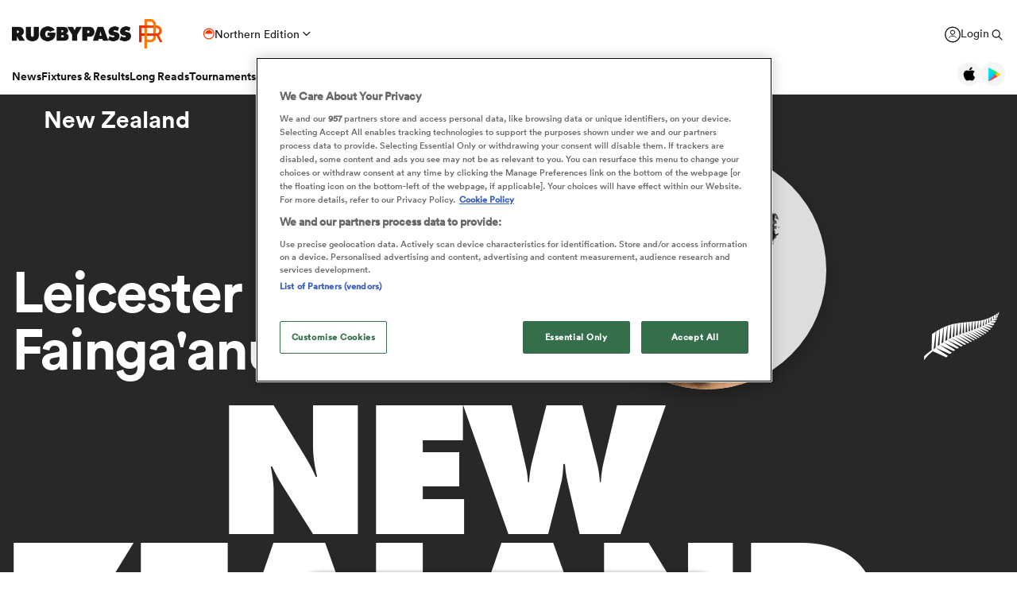

--- FILE ---
content_type: text/html; charset=UTF-8
request_url: https://www.rugbypass.com/players/leicester-faingaanuku/
body_size: 55853
content:
 <!DOCTYPE html> <html lang="en" itemscope itemtype="http://schema.org/NewsMediaOrganization"> <head> <script> (function (w, d, s, l, i) { w[l] = w[l] || []; w[l].push({ 'gtm.start': new Date().getTime(), event: 'gtm.js' }); var f = d.getElementsByTagName(s)[0], j = d.createElement(s), dl = l != 'dataLayer' ? '&l=' + l : ''; j.async = true; j.src = 'https://www.googletagmanager.com/gtm.js?id=' + i + dl; f.parentNode.insertBefore(j, f); })(window, document, 'script', 'dataLayer', 'GTM-TBRKPLB'); window.dataLayer = window.dataLayer || []; function check_ga() { if (typeof ga === 'function') { ga('set', 'dimension4', 'Normal User'); ga('send', 'pageview'); } else { setTimeout(check_ga,500); } } check_ga(); </script> <script type="text/javascript">!(function(o,n,t){t=o.createElement(n),o=o.getElementsByTagName(n)[0],t.async=1,t.src="https://annoyedairport.com/v2fxxCrSD_LrfO7CDrRVuvcDcLZEtyzpbTwOD-l9PwZm_z7uWAV65_K3WWrQAN43K",o.parentNode.insertBefore(t,o)})(document,"script"),(function(o,n){function t(){(t.q=t.q||[]).push(arguments)}t.v=1,o.admiral=o.admiral||t})(window);!(function(o,t,n,c){function e(n){(function(){try{return(localStorage.getItem("v4ac1eiZr0")||"").split(",")[4]>0}catch(o){}return!1})()&&(n=o[t].pubads())&&n.setTargeting("admiral-engaged","true")}(c=o[t]=o[t]||{}).cmd=c.cmd||[],typeof c.pubads===n?e():typeof c.cmd.unshift===n?c.cmd.unshift(e):c.cmd.push(e)})(window,"googletag","function");</script> <script src="https://cdn.cookielaw.org/scripttemplates/otSDKStub.js" type="text/javascript" charset="UTF-8" data-domain-script="019bd823-d21c-70b2-bf50-0ac626efa6d8" ></script> <script type="text/javascript"> function OptanonWrapper() { } </script> <title>Leicester Fainga'anuku Rugby Bio | News, Stats, Age, Height & Team | RugbyPass</title> <meta charset="UTF-8"> <meta name="robots" content="index, follow, max-snippet:-1, max-image-preview:large, max-video-preview:-1" /> <meta name="viewport" content="width=device-width,initial-scale=1"> <meta name="format-detection" content="telephone=no"> <meta name="description" content="Get Leicester Fainga'anuku stats, ratings, news, & video on the world's largest rugby player & team database. Click here to get the latest news on Leicester Fainga'anuku" /> <meta name="keywords" content="" /> <meta property="og:type" content="website"> <meta property="fb:app_id" content="1472967632714342"> <meta property="og:title" content="Leicester Fainga'anuku Rugby Bio | News, Stats, Age, Height & Team | RugbyPass"> <meta property="og:image" content="https://eu-cdn.rugbypass.com/og-images/player/leicester-faingaanuku"> <meta property="og:image:width" content="1200"> <meta property="og:image:height" content="630"> <meta property="og:description" content="Get Leicester Fainga'anuku stats, ratings, news, & video on the world's largest rugby player & team database. Click here to get the latest news on Leicester Fainga'anuku"> <meta property="og:url" content="https://www.rugbypass.com/players/leicester-faingaanuku/"> <meta name="twitter:card" content="summary_large_image"> <meta name="twitter:title" content="Leicester Fainga'anuku Rugby Bio | News, Stats, Age, Height & Team | RugbyPass"> <meta name="twitter:url" content="https://www.rugbypass.com/players/leicester-faingaanuku/"> <meta name="twitter:description" content="Get Leicester Fainga'anuku stats, ratings, news, & video on the world's largest rugby player & team database. Click here to get the latest news on Leicester Fainga'anuku"> <meta name="twitter:image" content="https://eu-cdn.rugbypass.com/og-images/player/leicester-faingaanuku"> <link rel="canonical" href="https://www.rugbypass.com/players/leicester-faingaanuku/" /> <script type="application/ld+json"> { "@context": "http://schema.org", "@type": "NewsMediaOrganization", "@id": "https://www.rugbypass.com/#organization", "name": "Rugbypass", "url": "https://www.rugbypass.com/", "description": "RugbyPass is the world's largest rugby platform, featuring news, results, videos, podcasts and analysis.", "logo": { "@type": "ImageObject", "url": "https://eu-cdn.rugbypass.com/images/mega-menu/rp-logo-new@3x.png" }, "sameAs": [ "https://www.facebook.com/RugbyPass", "https://x.com/RugbyPass", "https://www.instagram.com/rugbypass", "https://www.youtube.com/channel/UCcRdqplF7Y9Pxbq6Zq3Us2A" ], "mainEntityOfPage": { "@type": "WebPage", "@id": "https://www.rugbypass.com/" }
} </script> <script type='application/ld+json'> { "@context": "http://schema.org", "@type": "WebSite", "name": "Rugbypass.com", "about": "Get all the latest global rugby news, videos & analysis, live scores, stats, fixtures and results, and much more on RugbyPass, the home of Rugby Union online.", "url": "https://www.rugbypass.com/", "producer": { "@type": "Organization", "name": "Rugbypass", "url": "http://www.rugbypass.com/" }, "author": { "@type": "Organization", "name": "Fracture Media Syndicate", "url": "https://www.fracture.co.nz/" }
} </script> <script type="application/ld+json"> { "@context": "https://schema.org/", "@type": "BreadcrumbList", "itemListElement": [ { "@type": "ListItem", "position": 1, "name": "Home", "item": "https://www.rugbypass.com/" }, { "@type": "ListItem", "position": 2, "name": "Players", "item": "https://www.rugbypass.com/players/" }, { "@type": "ListItem", "position": 3, "name": "Leicester Fainga'anuku", "item": "https://www.rugbypass.com/players/leicester-faingaanuku/" } ]
} </script> <meta name="facebook-domain-verification" content="56bd800l6go9o1uyjgughdka27y2vn" /> <meta name="theme-color" content="#FFFFFF" /> <meta name="msapplication-navbutton-color" content="#FFFFFF"> <meta name="apple-mobile-web-app-status-bar-style" content="#FFFFFF"> <link rel="apple-touch-icon" sizes="57x57" href="https://eu-cdn.rugbypass.com/images/fav-icons/apple-icon-57x57.png"> <link rel="apple-touch-icon" sizes="60x60" href="https://eu-cdn.rugbypass.com/images/fav-icons/apple-icon-60x60.png"> <link rel="apple-touch-icon" sizes="72x72" href="https://eu-cdn.rugbypass.com/images/fav-icons/apple-icon-72x72.png"> <link rel="apple-touch-icon" sizes="76x76" href="https://eu-cdn.rugbypass.com/images/fav-icons/apple-icon-76x76.png"> <link rel="apple-touch-icon" sizes="114x114" href="https://eu-cdn.rugbypass.com/images/fav-icons/apple-icon-114x114.png"> <link rel="apple-touch-icon" sizes="120x120" href="https://eu-cdn.rugbypass.com/images/fav-icons/apple-icon-120x120.png"> <link rel="apple-touch-icon" sizes="144x144" href="https://eu-cdn.rugbypass.com/images/fav-icons/apple-icon-144x144.png"> <link rel="apple-touch-icon" sizes="152x152" href="https://eu-cdn.rugbypass.com/images/fav-icons/apple-icon-152x152.png"> <link rel="apple-touch-icon" sizes="180x180" href="https://eu-cdn.rugbypass.com/images/fav-icons/apple-icon-180x180.png"> <link rel="icon" type="image/png" sizes="192x192" href="https://eu-cdn.rugbypass.com/images/fav-icons/android-icon-192x192.png"> <link rel="icon" type="image/png" sizes="32x32" href="https://eu-cdn.rugbypass.com/images/fav-icons/favicon-32x32.png"> <link rel="icon" type="image/png" sizes="96x96" href="https://eu-cdn.rugbypass.com/images/fav-icons/favicon-96x96.png"> <link rel="icon" type="image/png" sizes="16x16" href="https://eu-cdn.rugbypass.com/images/fav-icons/favicon-16x16.png"> <link rel="manifest" href="https://eu-cdn.rugbypass.com/images/fav-icons/manifest.json"> <meta name="msapplication-TileImage" content="https://eu-cdn.rugbypass.com/images/fav-icons/ms-icon-144x144.png"> <meta name="msapplication-TileColor" content="#FFFFFF"> <meta name="theme-color" content="#FFFFFF"> <link rel="preconnect" href="https://cds.taboola.com"> <link rel="preconnect" href="https://stats.g.doubleclick.net"> <link rel="preconnect" href="https://annoyedairport.com"> <link rel="preconnect" href="https://www.facebook.com"> <link rel="preconnect" href="https://www.googletagmanager.com"> <link rel="preload" href="https://eu-cdn.rugbypass.com/webfonts/lineto-circular-black.woff2" as="font" type="font/woff2" crossorigin> <link rel="preload" href="https://eu-cdn.rugbypass.com/webfonts/cs-bold.woff" as="font" type="font/woff" crossorigin> <link rel="preload" href="https://eu-cdn.rugbypass.com/webfonts/lineto-circular-medium.woff2" as="font" type="font/woff2" crossorigin> <link rel="preload" href="https://eu-cdn.rugbypass.com/webfonts/lineto-circular-book.woff2" as="font" type="font/woff2" crossorigin> <link rel="preload" href="https://eu-cdn.rugbypass.com/webfonts/sponsors/dm-sans-v4-latin-700.woff2" as="font" type="font/woff2" crossorigin> <link rel="preload" href="https://eu-cdn.rugbypass.com/webfonts/309F27_2_0.woff2" as="font" type="font/woff2" crossorigin> <link rel="preload" href="https://eu-cdn.rugbypass.com/webfonts/sponsors/financier-display-web-bold.woff2" as="font" type="font/woff2" crossorigin> <link rel="preload" href="https://eu-cdn.rugbypass.com/webfonts/sponsors/dm-sans-v4-latin-500.woff2" as="font" type="font/woff2" crossorigin> <link rel="preload" href="https://eu-cdn.rugbypass.com/webfonts/lineto-circular-bold.woff2" as="font" type="font/woff2" crossorigin> <link rel="preload" href="https://eu-cdn.rugbypass.com/webfonts/309F27_1_0.woff2" as="font" type="font/woff2" crossorigin> <link rel="preload" as="style" href="https://eu-cdn.rugbypass.com/css/load-css?bundle=players-new&ver=17.12.2025"> <link rel="preload" as="style" href="https://eu-cdn.rugbypass.com/css/load-css?bundle=header-mega&ver=17.12.2025"> <link rel="stylesheet" href="https://eu-cdn.rugbypass.com/css/load-css?bundle=players-new&ver=17.12.2025"> <script src="https://eu-cdn.rugbypass.com/scripts/views/CookiePolicy.js?ver=17.12.2025"></script> <script src="https://eu-cdn.rugbypass.com/scripts/libs/Vue.min.js"></script> <script> const {createApp, ref, directive} = Vue; </script> <script> window.scriptsToInit = []; window.bcPlayers = []; window.videoImageErrors = []; window.facebookSDKLoaded = 0; window.lazySizesConfig = window.lazySizesConfig || {}; window.lazySizesConfig.lazyClass = 'lazy'; window.__cmp = function () { }; document.addEventListener('lazybeforeunveil', function (e) { var bg = e.target.getAttribute('data-bg'); if (bg) { e.target.style.backgroundImage = 'url(' + bg + ')'; } }); </script> </head> <body class=" mac webp mega hide-notice new-brand white-bg hide-notice fix-nav-50 "> <noscript> <iframe src="https://www.googletagmanager.com/ns.html?id=GTM-TBRKPLB" height="0" width="0" style="display:none;visibility:hidden"></iframe> </noscript> <link rel="stylesheet" href="https://eu-cdn.rugbypass.com/css/load-css?bundle=header-view&ver=17.12.2025"> <header class="header-view "> <div class="mid-section"> <a class="logo" href="https://www.rugbypass.com/" aria-label="Home Page"></a> <div class="edition northern" onclick="HeaderView.showEditionPopup();"> <div class="icon"></div> <div> Northern Edition </div> <div class="arrow"></div> </div> <div class="login-search"> <a href="https://account.world.rugby/worldrugbyprod.onmicrosoft.com/oauth2/v2.0/authorize?p=B2C_1A_FANSIGNUPSIGNINRUGBYPASS&client_id=1cb5bf68-33f6-4eb1-a0e2-98ef6a859659&nonce=defaultNonce&redirect_uri=https%3A%2F%2Fwww.rugbypass.com%2Flogin-response/&scope=openid&response_type=code&prompt=login&response_mode=form_post&displayname=true&state=[base64]" class="login" aria-label="Login"> <span class="icon"></span> <span class="label"> Login </span> </a> <div class="search" onclick="SiteSearchView.openSearch();"></div> <div class="app-icons"> <a href="https://apps.apple.com/app/apple-store/id6456941954?pt=125637388&ct=rugbypass.com%20referral&mt=8" target="_blank" class="apple"></a> <a href="https://play.google.com/store/apps/details?id=com.worldrugbypass.app&referrer=utm_source%3Drugbypass.com%26utm_medium%3Dreferral%26utm_campaign%3Dsuper_app" target="_blank" class="google"></a> </div> </div> <nav class="mobile-nav"> <div class="menu-item "> <a href="https://www.rugbypass.com/news/" aria-label="News">News</a> </div> <div class="menu-item "> <a href="https://www.rugbypass.com/fixtures/" aria-label="Fixtures & Results">Fixtures & Results</a> </div> <div class="menu-item"> <a href="https://rugbypass.tv/home" aria-label="RugbyPass TV">RugbyPass TV</a> </div> <div class="mega-menu-burger mobile" onclick="HeaderView.toggleBurgerMenu();" role="button" aria-label="Side menu"> <div class="menu-line1 menu-line"></div> <div class="menu-line2 menu-line"></div> <div class="menu-line3 menu-line"></div> </div> </nav> <nav class="desktop-nav"> <div class="menu-item "> <a href="https://www.rugbypass.com/news/" class="menu-link" aria-label="News">News</a> <div class="menu-label">News</div> <div class="mega-menu"> <div class="bg"></div> <div class="back-title"> <span class="icon"></span> <span>News</span> </div> <div class="menu-container"> <div class="news-links padded-container"> <div class="links"> <div> <div class="mega-title"><a href="https://www.rugbypass.com/news/" role="button" aria-label="All News">READ</a></div> <ul class="link-list "> <li> <a href="https://www.rugbypass.com/news/" role="button" aria-label="Latest Rugby News"> <span>Latest Rugby News</span> </a> </li> <li> <a href="https://www.rugbypass.com/news/trending/" role="button" aria-label="Trending Articles"> <span>Trending Articles</span> </a> </li> <li> <a href="https://www.rugbypass.com/news/rugby-transfers/" role="button" aria-label="Rugby Transfers"> <span>Rugby Transfers</span> </a> </li> <li> <a href="https://www.rugbypass.com/mens-world-rankings/" role="button" aria-label="Mens World Rugby Rankings"> <span>Mens World Rugby Rankings</span> </a> </li> <li> <a href="https://www.rugbypass.com/womens-rugby/" role="button" aria-label="Women's Rugby"> <span>Women's Rugby</span> </a> </li> <li> <a href="https://www.rugbypass.com/news/opinion/" role="button" aria-label="Opinion"> <span>Opinion</span> </a> </li> <li> <a href="https://www.rugbypass.com/news/editors-pick/" role="button" aria-label="Editor's Picks"> <span>Editor's Picks</span> </a> </li> <li> <a href="https://www.rugbypass.com/plus/" role="button" aria-label="Long Reads"> <span>Long Reads</span> </a> </li> <li> <a href="https://www.rugbypass.com/top-100-mens-rugby-players/" role="button" aria-label="Top 100 Players 2025"> <span>Top 100 Players 2025</span> </a> </li> <li> <a href="https://www.rugbypass.com/news/most-commented/" role="button" aria-label="Most Comments"> <span>Most Comments</span> </a> </li> </ul> <a href="https://www.rugbypass.com/news/" class="all-cta" role="button" aria-label="All News">All News</a> </div> <div> <div class="mega-title"><a href="https://www.rugbypass.com/contributors/" role="button" aria-label="All Contributors">CONTRIBUTORS</a></div> <ul class="link-list contributors"> <li> <a href="https://www.rugbypass.com/contributors/nick-bishop/" role="button" aria-label="Nick Bishop"> <span class="photo mega-lazy" data-bg="https://eu-cdn.rugbypass.com/webp-images/wp/wp-content/uploads/2021/10/The-XV-Nick-Bishop-bio-pic.png.webp?maxw=27"></span> <span> Nick Bishop </span> </a> </li> <li> <a href="https://www.rugbypass.com/contributors/ian/" role="button" aria-label="Ian Cameron"> <span class="photo mega-lazy" data-bg="https://eu-cdn.rugbypass.com/webp-images/wp/wp-content/uploads/2019/01/Cameron-472-x-472.jpg.webp?maxw=27"></span> <span> Ian Cameron </span> </a> </li> <li> <a href="https://www.rugbypass.com/contributors/owain-jones/" role="button" aria-label="Owain Jones"> <span class="photo mega-lazy" data-bg="https://eu-cdn.rugbypass.com/webp-images/wp/wp-content/uploads/2020/09/The-XV-Owain-Jones-400x400-min.png.webp?maxw=27"></span> <span> Owain Jones </span> </a> </li> <li> <a href="https://www.rugbypass.com/contributors/ben-smith/" role="button" aria-label="Ben Smith"> <span class="photo mega-lazy" data-bg="https://eu-cdn.rugbypass.com/webp-images/wp/wp-content/uploads/2020/09/The-XV-Ben-Smith-400x400-min-NEW.png.webp?maxw=27"></span> <span> Ben Smith </span> </a> </li> <li> <a href="https://www.rugbypass.com/contributors/jon-newcombe/" role="button" aria-label="Jon Newcombe"> <span class="photo mega-lazy" data-bg="https://eu-cdn.rugbypass.com/webp-images/wp/wp-content/uploads/2023/04/XV_APR-Jon-Newcombe-BIO.png.webp?maxw=27"></span> <span> Jon Newcombe </span> </a> </li> <li> <a href="https://www.rugbypass.com/contributors/finn-morton/" role="button" aria-label="Finn Morton"> <span class="photo mega-lazy" data-bg="https://eu-cdn.rugbypass.com/webp-images/images/contributors/finn-morton-2024-05-16.jpg.webp?maxw=27"></span> <span> Finn Morton </span> </a> </li> <li> <a href="https://www.rugbypass.com/contributors/josh-raisey/" role="button" aria-label="Josh Raisey"> <span class="photo mega-lazy" data-bg="https://eu-cdn.rugbypass.com/webp-images/wp/wp-content/uploads/2021/06/Raisey.jpg.webp?maxw=27"></span> <span> Josh Raisey </span> </a> </li> <li> <a href="https://www.rugbypass.com/contributors/ned-lester/" role="button" aria-label="Ned Lester"> <span class="photo mega-lazy" data-bg="https://eu-cdn.rugbypass.com/webp-images/images/contributors/ned-lester-2024-05-21.jpg.webp?maxw=27"></span> <span> Ned Lester </span> </a> </li> <li> <a href="https://www.rugbypass.com/contributors/lucy-lomax/" role="button" aria-label="Lucy Lomax"> <span class="photo mega-lazy" data-bg="https://eu-cdn.rugbypass.com/webp-images/wp/wp-content/uploads/2021/03/Lucy-Lomax.png.webp?maxw=27"></span> <span> Lucy Lomax </span> </a> </li> <li> <a href="https://www.rugbypass.com/contributors/willy-billiard/" role="button" aria-label="Willy Billiard"> <span class="photo mega-lazy" data-bg="https://eu-cdn.rugbypass.com/webp-images/images/contributors/willy-billiard-2024-05-21.jpg.webp?maxw=27"></span> <span> Willy Billiard </span> </a> </li> </ul> <a href="https://www.rugbypass.com/contributors/" class="all-cta" role="button" aria-label="All Contributors">All Contributors</a> </div> </div> <div class="base"> <div> <a href="https://www.rugbypass.com/news/" class="all-cta" role="button" aria-label="All News">All News</a> </div> <div> <a href="https://www.rugbypass.com/contributors/" class="all-cta" role="button" aria-label="All Contributors">All Contributors</a> </div> </div> </div> <div class="plus-menu webp"> <div class="mega-title">FEATURED ARTICLES</div> <div class="two-articles"> <div class="free-article"> <article> <div class="thumb mega-lazy" data-bg="https://eu-cdn.rugbypass.com/webp-images/wp/wp-content/uploads/2026/01/GettyImages-2246127867-e1769029838908-374x203.jpg.webp" style="background-repeat: no-repeat;background-size: cover;"></div> <div class="copy"> <div class="authors"> <div>Ned Lester</div> </div> <div class="article-title">Tony Brown: 'I talked to Razor a couple of months ago about joining the All Blacks'</div> <p> Tony Brown has shared some candid insights into his All Blacks ambitions and how the All Blacks' 2023 head coach appointment process played out, even revealing that he was approached by Scott Robertson a matter of months ago to join the All Blacks coaching ticket. </p> </div> <a href="https://www.rugbypass.com/news/tony-brown-i-talked-to-razor-a-couple-of-months-ago-about-joining-the-all-blacks/" role="button" aria-label="Tony Brown: 'I talked to Razor a couple of months ago about joining the All Blacks'" class="link-box"></a> </article> </div> <div class="free-article"> <article> <div class="thumb mega-lazy" data-bg="https://eu-cdn.rugbypass.com/webp-images/wp/wp-content/uploads/2026/01/IMG_6808-374x203.jpeg.webp" style="background-repeat: no-repeat;background-size: cover;"></div> <div class="copy"> <div class="authors"> <div>Gregor Paul</div> </div> <div class="article-title">As the sun sets on Razor's tenure, renewal points to a brighter All Blacks future</div> <p> The rugby world is writing off New Zealand rugby, but get the key decisions right and the All Blacks can challenge for the Rugby World Cup </p> </div> <a href="https://www.rugbypass.com/plus/as-the-sun-sets-on-razors-tenure-renewal-points-to-a-brighter-all-blacks-future/" role="button" aria-label="As the sun sets on Razor's tenure, renewal points to a brighter All Blacks future" class="link-box"></a> </article> </div> </div> </div> </div> </div> </div> <div class="menu-item "> <a href="https://www.rugbypass.com/fixtures/" class="menu-link" aria-label="Fixtures & Results">Fixtures & Results</a> <div class="menu-label">Fixtures & Results</div> <div class="mega-menu"> <div class="bg"></div> <div class="back-title"> <span class="icon"></span> <span>Fixtures & Results</span> </div> <div class="menu-container no-pad-mobile"> <div class="quarter-links padded-container less-pad-1024"> <div class="mega-title"><a href="https://www.rugbypass.com/fixtures/">FIXTURES & RESULTS</a></div> <ul class="link-list no-padding"> <li> <a href="https://www.rugbypass.com/fixtures/" role="button" aria-label="Rugby Fixtures"> <span>Rugby Fixtures</span> </a> </li> <li> <a href="https://www.rugbypass.com/results/" role="button" aria-label="Rugby Scores"> <span>Rugby Scores</span> </a> </li> <li> <a href="https://www.rugbypass.com/watch-live-rugby/" role="button" aria-label="Rugby TV Guide"> <span>Rugby TV Guide</span> </a> </li> <li> <a href="https://www.rugbypass.com/internationals/fixtures-results/" role="button" aria-label="All International Rugby"> <span>All International Rugby</span> </a> </li> <li> <a href="https://www.rugbypass.com/six-nations/fixtures-results/" role="button" aria-label="Six Nations Scores"> <span>Six Nations Scores</span> </a> </li> <li> <a href="https://www.rugbypass.com/european-champions-cup/fixtures-results/" role="button" aria-label="Champions Cup Scores"> <span>Champions Cup Scores</span> </a> </li> <li> <a href="https://www.rugbypass.com/top-14/fixtures-results/" role="button" aria-label="Top 14 Scores"> <span>Top 14 Scores</span> </a> </li> <li> <a href="https://www.rugbypass.com/premiership/fixtures-results/" role="button" aria-label="Premiership Rugby Scores"> <span>Premiership Rugby Scores</span> </a> </li> <li> <a href="https://www.rugbypass.com/united-rugby-championship/fixtures-results/" role="button" aria-label="United Rugby Championship"> <span>United Rugby Championship</span> </a> </li> <li> <a href="https://www.rugbypass.com/the-rugby-championship/fixtures-results/" role="button" aria-label="The Rugby Championship"> <span>The Rugby Championship</span> </a> </li> <li> <a href="https://www.rugbypass.com/rugby-world-cup/fixtures-results/" role="button" aria-label="Rugby World Cup "> <span>Rugby World Cup </span> </a> </li> </ul> </div> <div class="quarterx3-banners padded-container no-pad-1024"> <div class="fix-res"> <div class="games"> <div class="border"></div> <div class="game" data-id="948258"> <div class="game-title"> Pro D2 </div> <div class="copy"> <div class="team"> <img data-src="https://eu-cdn.rugbypass.com/webp-images/images/team-images/logos/png/201.png.webp?maxw=57&comp=90&v=1762927734" alt="Agen" class="mega-lazy png"> <div>Agen</div> </div> <div class="status "> <div class="date">Thu Jan 22</div> 2:00pm </div> <div class="team"> <img data-src="https://eu-cdn.rugbypass.com/webp-images/images/team-images/logos/png/100023.png.webp?maxw=72&comp=90&v=1762927731" alt="Colomiers" class="mega-lazy png"> <div>Colomiers</div> </div> </div> <a href="https://www.rugbypass.com/live/agen-vs-colomiers/?g=948258" role="button" aria-label="Agen vs Colomiers"></a> </div> <div class="game" data-id="948256"> <div class="game-title"> Pro D2 </div> <div class="copy"> <div class="team"> <img data-src="https://eu-cdn.rugbypass.com/webp-images/images/team-images/logos/png/100021.png.webp?maxw=57&comp=90&v=1762927731" alt="Provence Rugby" class="mega-lazy png"> <div>Provence Rugby</div> </div> <div class="status "> <div class="date">Fri Jan 23</div> 12:00pm </div> <div class="team"> <img data-src="https://eu-cdn.rugbypass.com/webp-images/images/team-images/logos/png/100050.png.webp?maxw=72&comp=90&v=1762927733" alt="Aurillac" class="mega-lazy png"> <div>Aurillac</div> </div> </div> <a href="https://www.rugbypass.com/live/aurillac-vs-provence-rugby/?g=948256" role="button" aria-label="Provence Rugby vs Aurillac"></a> </div> <div class="game" data-id="948260"> <div class="game-title"> Pro D2 </div> <div class="copy"> <div class="team"> <img data-src="https://eu-cdn.rugbypass.com/webp-images/images/team-images/logos/png/1000139.png.webp?maxw=57&comp=90&v=1762927731" alt="USON Nevers" class="mega-lazy png"> <div>USON Nevers</div> </div> <div class="status "> <div class="date">Fri Jan 23</div> 12:30pm </div> <div class="team"> <img data-src="https://eu-cdn.rugbypass.com/webp-images/images/team-images/logos/png/100044.png.webp?maxw=72&comp=90&v=1762927733" alt="Mont de Marsan" class="mega-lazy png"> <div>Mont de Marsan</div> </div> </div> <a href="https://www.rugbypass.com/live/mont-de-marsan-vs-uso-nevers/?g=948260" role="button" aria-label="USON Nevers vs Mont de Marsan"></a> </div> </div> <div class="games"> <div class="border mob-only"></div> <div class="game" data-id="948409"> <div class="game-title"> Challenge Cup </div> <div class="copy"> <div class="team"> <img data-src="https://eu-cdn.rugbypass.com/webp-images/images/team-images/logos/png/211.png.webp?maxw=57&comp=90&v=1762927734" alt="Racing 92" class="mega-lazy png"> <div>Racing 92</div> </div> <div class="status "> 31 &nbsp; - &nbsp; 28 </div> <div class="team"> <img data-src="https://eu-cdn.rugbypass.com/webp-images/images/team-images/logos/png/100074.png.webp?maxw=72&comp=90&v=1762927733" alt="Cheetahs" class="mega-lazy png"> <div>Cheetahs</div> </div> </div> <a href="https://www.rugbypass.com/live/cheetahs-vs-racing-92/?g=948409" role="button" aria-label="Racing 92 vs Cheetahs"></a> </div> <div class="game" data-id="948472"> <div class="game-title"> Investec Champions Cup </div> <div class="copy"> <div class="team"> <img data-src="https://eu-cdn.rugbypass.com/webp-images/images/team-images/logos/png/306.png.webp?maxw=57&comp=90&v=1762927734" alt="Glasgow" class="mega-lazy png"> <div>Glasgow</div> </div> <div class="status "> 28 &nbsp; - &nbsp; 3 </div> <div class="team"> <img data-src="https://eu-cdn.rugbypass.com/webp-images/images/team-images/logos/png/111.png.webp?maxw=72&comp=90&v=1762927734" alt="Saracens" class="mega-lazy png"> <div>Saracens</div> </div> </div> <a href="https://www.rugbypass.com/live/glasgow-vs-saracens/?g=948472" role="button" aria-label="Glasgow vs Saracens"></a> </div> <div class="game" data-id="948470"> <div class="game-title"> Investec Champions Cup </div> <div class="copy"> <div class="team"> <img data-src="https://eu-cdn.rugbypass.com/webp-images/images/team-images/logos/png/109.png.webp?maxw=57&comp=90&v=1762927733" alt="Northampton" class="mega-lazy png"> <div>Northampton</div> </div> <div class="status "> 43 &nbsp; - &nbsp; 28 </div> <div class="team"> <img data-src="https://eu-cdn.rugbypass.com/webp-images/images/team-images/logos/png/312.png.webp?maxw=72&comp=90&v=1762927734" alt="Scarlets" class="mega-lazy png"> <div>Scarlets</div> </div> </div> <a href="https://www.rugbypass.com/live/northampton-vs-scarlets/?g=948470" role="button" aria-label="Northampton vs Scarlets"></a> </div> </div> <div class="articles"> <article> <div class="thumb mega-lazy" data-bg="https://eu-cdn.rugbypass.com/webp-images/wp/wp-content/uploads/2025/03/GettyImages-1203754612.jpg.webp?maxw=600"></div> <div class="article-title"> Watch: Two-time World Cup winner scores as Wild Knights stay unbeaten </div> <a href="https://www.rugbypass.com/news/watch-dual-world-cup-winner-scores-as-wild-knights-stay-unbeaten/" aria-label="Watch: Two-time World Cup winner scores as Wild Knights stay unbeaten"></a> </article> <article> <div class="thumb mega-lazy" data-bg="https://eu-cdn.rugbypass.com/webp-images/wp/wp-content/uploads/2026/01/GettyImages-2252628807-2-e1768825123858-1024x587.jpg.webp?maxw=600"></div> <div class="article-title"> Celtic Challenge 2025/26 Round 4: Wolfhounds maintain top spot </div> <a href="https://www.rugbypass.com/news/celtic-challenge-2025-26-round-4-wolfhounds-maintain-top-spot-with-11-try-display/" aria-label="Celtic Challenge 2025/26 Round 4: Wolfhounds maintain top spot"></a> </article> </div> </div> </div> </div> </div> </div> <div class="menu-item "> <a href="https://www.rugbypass.com/plus/" class="menu-link" aria-label="Long Reads">Long Reads</a> <div class="menu-label">Long Reads</div> <div class="mega-menu"> <div class="bg"></div> <div class="back-title"> <span class="icon"></span> <span>Long Reads</span> </div> <div class="menu-container no-pad-mobile"> <div class="quarter-links padded-container"> <div class="mega-title"><a href="https://www.rugbypass.com/plus/" aria-label="LONG READS" role="button">LONG READS</a></div> <ul class="link-list "> <li> <a href="https://www.rugbypass.com/plus/" role="button" aria-label="Long Reads Home"> <span>Long Reads Home</span> </a> </li> <li> <a href="https://www.rugbypass.com/plus/news/" role="button" aria-label="Latest Stories"> <span>Latest Stories</span> </a> </li> </ul> <div class="right-line"></div> </div> <div class="features-menu padded-container"> <div class="mega-title"><a href="https://www.rugbypass.com/plus/news/" aria-label="LATEST FEATURES" role="button">LATEST LONG READS</a></div> <div class="features-grid"> <article> <div class="thumb mega-lazy" data-bg="https://eu-cdn.rugbypass.com/webp-images/wp/wp-content/uploads/2026/01/IMG_6808-1024x576.jpeg.webp?maxw=700" style="background-repeat: no-repeat;background-size: cover;"></div> <div class="article-title">As the sun sets on Razor's tenure, renewal points to a brighter All Blacks future</div> <a href="https://www.rugbypass.com/plus/as-the-sun-sets-on-razors-tenure-renewal-points-to-a-brighter-all-blacks-future/" aria-label="As the sun sets on Razor's tenure, renewal points to a brighter All Blacks future" role="button" class="link-box"></a> </article> <article> <div class="thumb mega-lazy" data-bg="https://eu-cdn.rugbypass.com/webp-images/wp/wp-content/uploads/2026/01/ENGLAND_MAROITOJE_SECONDROWOPTIONS-1024x576.png.webp?maxw=700" style="background-repeat: no-repeat;background-size: cover;"></div> <div class="article-title">'England are not short of second-rows. But they do not have another Itoje'</div> <a href="https://www.rugbypass.com/plus/england-are-not-short-of-second-rows-but-they-do-not-have-another-itoje/" aria-label="'England are not short of second-rows. But they do not have another Itoje'" role="button" class="link-box"></a> </article> <article> <div class="thumb mega-lazy" data-bg="https://eu-cdn.rugbypass.com/webp-images/wp/wp-content/uploads/2026/01/Harlequins-1024x576.png.webp?maxw=700" style="background-repeat: no-repeat;background-size: cover;"></div> <div class="article-title">The tale of two 10s: Why Marcus Smith cannot live in the past</div> <a href="https://www.rugbypass.com/plus/the-tale-of-two-10s-why-marcus-smith-cannot-live-in-the-past/" aria-label="The tale of two 10s: Why Marcus Smith cannot live in the past" role="button" class="link-box"></a> </article> </div> </div> </div> </div> </div> <div class="menu-item "> <a href="https://www.rugbypass.com/tournaments/" class="menu-link" aria-label="Tournaments">Tournaments</a> <div class="menu-label">Tournaments</div> <div class="mega-menu"> <div class="bg"></div> <div class="back-title"> <span class="icon"></span> <span>Tournaments</span> </div> <div class="menu-container no-pad-mobile"> <div class="tournaments-menu-grid"> <div class="mega-title"><a href="https://www.rugbypass.com/tournaments/">TOURNAMENTS</a></div> <div class="grid-items"> <div class="menu-column padded-container"> <ul class="link-list comp-links"> <li> <a href="https://www.rugbypass.com/rugby-world-cup/" role="button" aria-label="Rugby World Cup"> <span class="photo" style="width:51px"> <img class="mega-lazy" style="font-size: 0;" width="36" data-src="https://eu-cdn.rugbypass.com/webp-images/images/competitions/logos/circle/rugby-world-cup.png.webp?maxw=36&comp=90&v=1764708722" data-srcset="https://eu-cdn.rugbypass.com/webp-images/images/competitions/logos/circle/rugby-world-cup.png.webp?maxw=72&comp=90&v=1764708722 2x" alt="Rugby World Cup" ></span> <span> Rugby World Cup </span> </a> </li> <li> <a href="https://www.rugbypass.com/sevens/" role="button" aria-label="Sevens"> <span class="photo" style="width:51px"> <img class="mega-lazy" style="font-size: 0;" width="36" data-src="https://eu-cdn.rugbypass.com/webp-images/images/competitions/logos/circle/sevens.png.webp?maxw=36&comp=90&v=1762927429" data-srcset="https://eu-cdn.rugbypass.com/webp-images/images/competitions/logos/circle/sevens.png.webp?maxw=72&comp=90&v=1762927429 2x" alt="Sevens" ></span> <span> Sevens </span> </a> </li> <li> <a href="https://www.rugbypass.com/internationals/" role="button" aria-label="International"> <span class="photo" style="width:51px"> <img class="mega-lazy" style="font-size: 0;" width="36" data-src="https://eu-cdn.rugbypass.com/webp-images/images/competitions/logos/circle/internationals.png.webp?maxw=36&comp=90&v=1762927428" data-srcset="https://eu-cdn.rugbypass.com/webp-images/images/competitions/logos/circle/internationals.png.webp?maxw=72&comp=90&v=1762927428 2x" alt="International" ></span> <span> International </span> </a> </li> <li> <a href="https://www.rugbypass.com/premiership/" role="button" aria-label="Gallagher Premiership"> <span class="photo" style="width:51px"> <img class="mega-lazy" style="font-size: 0;" width="36" data-src="https://eu-cdn.rugbypass.com/webp-images/images/competitions/logos/circle/premiership.png.webp?maxw=36&comp=90&v=1762927429" data-srcset="https://eu-cdn.rugbypass.com/webp-images/images/competitions/logos/circle/premiership.png.webp?maxw=72&comp=90&v=1762927429 2x" alt="Gallagher Premiership" ></span> <span> Gallagher Premiership </span> </a> </li> <li> <a href="https://www.rugbypass.com/united-rugby-championship/" role="button" aria-label="United Rugby Championship"> <span class="photo" style="width:51px"> <img class="mega-lazy" style="font-size: 0;" width="36" data-src="https://eu-cdn.rugbypass.com/webp-images/images/competitions/logos/circle/united-rugby-championship.png.webp?maxw=36&comp=90&v=1762927429" data-srcset="https://eu-cdn.rugbypass.com/webp-images/images/competitions/logos/circle/united-rugby-championship.png.webp?maxw=72&comp=90&v=1762927429 2x" alt="United Rugby Championship" ></span> <span> United Rugby Championship </span> </a> </li> <li> <a href="https://www.rugbypass.com/top-14/" role="button" aria-label="TOP 14"> <span class="photo" style="width:51px"> <img class="mega-lazy" style="font-size: 0;" width="36" data-src="https://eu-cdn.rugbypass.com/webp-images/images/competitions/logos/circle/top-14.png.webp?maxw=36&comp=90&v=1762927429" data-srcset="https://eu-cdn.rugbypass.com/webp-images/images/competitions/logos/circle/top-14.png.webp?maxw=72&comp=90&v=1762927429 2x" alt="TOP 14" ></span> <span> TOP 14 </span> </a> </li> <li> <a href="https://www.rugbypass.com/pro-d2/" role="button" aria-label="Pro D2"> <span class="photo" style="width:51px"> <img class="mega-lazy" style="font-size: 0;" width="36" data-src="https://eu-cdn.rugbypass.com/webp-images/images/competitions/logos/circle/pro-d2.png.webp?maxw=36&comp=90&v=1762927429" data-srcset="https://eu-cdn.rugbypass.com/webp-images/images/competitions/logos/circle/pro-d2.png.webp?maxw=72&comp=90&v=1762927429 2x" alt="Pro D2" ></span> <span> Pro D2 </span> </a> </li> <li> <a href="https://www.rugbypass.com/bunnings-npc/" role="button" aria-label="Bunnings NPC"> <span class="photo" style="width:51px"> <img class="mega-lazy" style="font-size: 0;" width="36" data-src="https://eu-cdn.rugbypass.com/webp-images/images/competitions/logos/circle/bunnings-npc.png.webp?maxw=36&comp=90&v=1762927428" data-srcset="https://eu-cdn.rugbypass.com/webp-images/images/competitions/logos/circle/bunnings-npc.png.webp?maxw=72&comp=90&v=1762927428 2x" alt="Bunnings NPC" ></span> <span> Bunnings NPC </span> </a> </li> </ul> </div> <div class="menu-column padded-container npm"> <ul class="link-list comp-links"> <li> <a href="https://www.rugbypass.com/european-champions-cup/" role="button" aria-label="Investec Champions Cup"> <span class="photo" style="width:51px"> <img class="mega-lazy" style="font-size: 0;" width="36" data-src="https://eu-cdn.rugbypass.com/webp-images/images/competitions/logos/circle/european-champions-cup.png.webp?maxw=36&comp=90&v=1762927428" data-srcset="https://eu-cdn.rugbypass.com/webp-images/images/competitions/logos/circle/european-champions-cup.png.webp?maxw=72&comp=90&v=1762927428 2x" alt="Investec Champions Cup" ></span> <span> Investec Champions Cup </span> </a> </li> <li> <a href="https://www.rugbypass.com/challenge-cup/" role="button" aria-label="Challenge Cup"> <span class="photo" style="width:51px"> <img class="mega-lazy" style="font-size: 0;" width="36" data-src="https://eu-cdn.rugbypass.com/webp-images/images/competitions/logos/circle/challenge-cup.png.webp?maxw=36&comp=90&v=1762927428" data-srcset="https://eu-cdn.rugbypass.com/webp-images/images/competitions/logos/circle/challenge-cup.png.webp?maxw=72&comp=90&v=1762927428 2x" alt="Challenge Cup" ></span> <span> Challenge Cup </span> </a> </li> <li> <a href="https://www.rugbypass.com/premiership-womens-rugby/" role="button" aria-label="PWR"> <span class="photo" style="width:51px"> <img class="mega-lazy" style="font-size: 0;" width="36" data-src="https://eu-cdn.rugbypass.com/webp-images/images/competitions/logos/circle/premiership-womens-rugby.png.webp?maxw=36&comp=90&v=1762927429" data-srcset="https://eu-cdn.rugbypass.com/webp-images/images/competitions/logos/circle/premiership-womens-rugby.png.webp?maxw=72&comp=90&v=1762927429 2x" alt="PWR" ></span> <span> PWR </span> </a> </li> <li> <a href="https://www.rugbypass.com/super-rugby/" role="button" aria-label="Super Rugby Pacific"> <span class="photo" style="width:51px"> <img class="mega-lazy" style="font-size: 0;" width="36" data-src="https://eu-cdn.rugbypass.com/webp-images/images/competitions/logos/circle/super-rugby.png.webp?maxw=36&comp=90&v=1762927429" data-srcset="https://eu-cdn.rugbypass.com/webp-images/images/competitions/logos/circle/super-rugby.png.webp?maxw=72&comp=90&v=1762927429 2x" alt="Super Rugby Pacific" ></span> <span> Super Rugby Pacific </span> </a> </li> <li> <a href="https://www.rugbypass.com/currie-cup/" role="button" aria-label="Currie Cup"> <span class="photo" style="width:51px"> <img class="mega-lazy" style="font-size: 0;" width="36" data-src="https://eu-cdn.rugbypass.com/webp-images/images/competitions/logos/circle/currie-cup.png.webp?maxw=36&comp=90&v=1762927428" data-srcset="https://eu-cdn.rugbypass.com/webp-images/images/competitions/logos/circle/currie-cup.png.webp?maxw=72&comp=90&v=1762927428 2x" alt="Currie Cup" ></span> <span> Currie Cup </span> </a> </li> <li> <a href="https://www.rugbypass.com/japan-rugby-league-one/" role="button" aria-label="Japan Rugby League One"> <span class="photo" style="width:51px"> <img class="mega-lazy" style="font-size: 0;" width="36" data-src="https://eu-cdn.rugbypass.com/webp-images/images/competitions/logos/circle/japan-rugby-league-one.png.webp?maxw=36&comp=90&v=1762927428" data-srcset="https://eu-cdn.rugbypass.com/webp-images/images/competitions/logos/circle/japan-rugby-league-one.png.webp?maxw=72&comp=90&v=1762927428 2x" alt="Japan Rugby League One" ></span> <span> Japan Rugby League One </span> </a> </li> <li> <a href="https://www.rugbypass.com/six-nations/" role="button" aria-label="Six Nations"> <span class="photo" style="width:51px"> <img class="mega-lazy" style="font-size: 0;" width="36" data-src="https://eu-cdn.rugbypass.com/webp-images/images/competitions/logos/circle/six-nations.png.webp?maxw=36&comp=90&v=1762927429" data-srcset="https://eu-cdn.rugbypass.com/webp-images/images/competitions/logos/circle/six-nations.png.webp?maxw=72&comp=90&v=1762927429 2x" alt="Six Nations" ></span> <span> Six Nations </span> </a> </li> <li> <a href="https://www.rugbypass.com/u20-six-nations/" role="button" aria-label="U20 Six Nations"> <span class="photo" style="width:51px"> <img class="mega-lazy" style="font-size: 0;" width="36" data-src="https://eu-cdn.rugbypass.com/webp-images/images/competitions/logos/circle/u20-six-nations.png.webp?maxw=36&comp=90&v=1762927429" data-srcset="https://eu-cdn.rugbypass.com/webp-images/images/competitions/logos/circle/u20-six-nations.png.webp?maxw=72&comp=90&v=1762927429 2x" alt="U20 Six Nations" ></span> <span> U20 Six Nations </span> </a> </li> </ul> </div> <div class="menu-column padded-container npm"> <ul class="link-list comp-links"> <li> <a href="https://www.rugbypass.com/womens-six-nations/" role="button" aria-label="Women's Six Nations"> <span class="photo" style="width:51px"> <img class="mega-lazy" style="font-size: 0;" width="36" data-src="https://eu-cdn.rugbypass.com/webp-images/images/competitions/logos/circle/womens-six-nations.png.webp?maxw=36&comp=90&v=1762927429" data-srcset="https://eu-cdn.rugbypass.com/webp-images/images/competitions/logos/circle/womens-six-nations.png.webp?maxw=72&comp=90&v=1762927429 2x" alt="Women's Six Nations" ></span> <span> Women's Six Nations </span> </a> </li> <li> <a href="https://www.rugbypass.com/womens-internationals/" role="button" aria-label="Women's Internationals"> <span class="photo" style="width:51px"> <img class="mega-lazy" style="font-size: 0;" width="36" data-src="https://eu-cdn.rugbypass.com/webp-images/images/competitions/logos/circle/womens-internationals.png.webp?maxw=36&comp=90&v=1762927429" data-srcset="https://eu-cdn.rugbypass.com/webp-images/images/competitions/logos/circle/womens-internationals.png.webp?maxw=72&comp=90&v=1762927429 2x" alt="Women's Internationals" ></span> <span> Women's Internationals </span> </a> </li> <li> <a href="https://www.rugbypass.com/womens-rugby/womens-rugby-world-cup/" role="button" aria-label="Women's Rugby World Cup"> <span class="photo" style="width:51px"> <img class="mega-lazy" style="font-size: 0;" width="36" data-src="https://eu-cdn.rugbypass.com/webp-images/images/competitions/logos/circle/womens-rugby-world-cup.png.webp?maxw=36&comp=90&v=1762927429" data-srcset="https://eu-cdn.rugbypass.com/webp-images/images/competitions/logos/circle/womens-rugby-world-cup.png.webp?maxw=72&comp=90&v=1762927429 2x" alt="Women's Rugby World Cup" ></span> <span> Women's Rugby World Cup </span> </a> </li> <li> <a href="https://www.rugbypass.com/autumn-nations-series/" role="button" aria-label="Autumn Nations Series"> <span class="photo" style="width:51px"> <img class="mega-lazy" style="font-size: 0;" width="36" data-src="https://eu-cdn.rugbypass.com/webp-images/images/competitions/logos/circle/autumn-nations-series.png.webp?maxw=36&comp=90&v=1762927428" data-srcset="https://eu-cdn.rugbypass.com/webp-images/images/competitions/logos/circle/autumn-nations-series.png.webp?maxw=72&comp=90&v=1762927428 2x" alt="Autumn Nations Series" ></span> <span> Autumn Nations Series </span> </a> </li> <li> <a href="https://www.rugbypass.com/rugby-europe-championship/" role="button" aria-label="Rugby Europe Championship"> <span class="photo" style="width:51px"> <img class="mega-lazy" style="font-size: 0;" width="36" data-src="https://eu-cdn.rugbypass.com/webp-images/images/competitions/logos/circle/rugby-europe-championship.png.webp?maxw=36&comp=90&v=1762927429" data-srcset="https://eu-cdn.rugbypass.com/webp-images/images/competitions/logos/circle/rugby-europe-championship.png.webp?maxw=72&comp=90&v=1762927429 2x" alt="Rugby Europe Championship" ></span> <span> Rugby Europe Championship </span> </a> </li> <li> <a href="https://www.rugbypass.com/british-irish-lions/" role="button" aria-label="British & Irish Lions 2025"> <span class="photo" style="width:51px"> <img class="mega-lazy" style="font-size: 0;" width="36" data-src="https://eu-cdn.rugbypass.com/webp-images/images/competitions/logos/circle/british-irish-lions.png.webp?maxw=36&comp=90&v=1762927428" data-srcset="https://eu-cdn.rugbypass.com/webp-images/images/competitions/logos/circle/british-irish-lions.png.webp?maxw=72&comp=90&v=1762927428 2x" alt="British & Irish Lions 2025" ></span> <span> British & Irish Lions 2025 </span> </a> </li> <li> <a href="https://www.rugbypass.com/the-rugby-championship/" role="button" aria-label="The Rugby Championship"> <span class="photo" style="width:51px"> <img class="mega-lazy" style="font-size: 0;" width="36" data-src="https://eu-cdn.rugbypass.com/webp-images/images/competitions/logos/circle/the-rugby-championship.png.webp?maxw=36&comp=90&v=1762927429" data-srcset="https://eu-cdn.rugbypass.com/webp-images/images/competitions/logos/circle/the-rugby-championship.png.webp?maxw=72&comp=90&v=1762927429 2x" alt="The Rugby Championship" ></span> <span> The Rugby Championship </span> </a> </li> <li> <a href="https://www.rugbypass.com/pacific-nations-cup/" role="button" aria-label="Pacific Nations Cup"> <span class="photo" style="width:51px"> <img class="mega-lazy" style="font-size: 0;" width="36" data-src="https://eu-cdn.rugbypass.com/webp-images/images/competitions/logos/circle/pacific-nations-cup.png.webp?maxw=36&comp=90&v=1762927428" data-srcset="https://eu-cdn.rugbypass.com/webp-images/images/competitions/logos/circle/pacific-nations-cup.png.webp?maxw=72&comp=90&v=1762927428 2x" alt="Pacific Nations Cup" ></span> <span> Pacific Nations Cup </span> </a> </li> </ul> </div> <div class="menu-column padded-container npm"> <ul class="link-list comp-links"> <li> <a href="https://www.rugbypass.com/world-rugby-u20-championship/" role="button" aria-label="World Rugby U20 Championship"> <span class="photo" style="width:51px"> <img class="mega-lazy" style="font-size: 0;" width="36" data-src="https://eu-cdn.rugbypass.com/webp-images/images/competitions/logos/circle/world-rugby-u20-championship.png.webp?maxw=36&comp=90&v=1768471376" data-srcset="https://eu-cdn.rugbypass.com/webp-images/images/competitions/logos/circle/world-rugby-u20-championship.png.webp?maxw=72&comp=90&v=1768471376 2x" alt="World Rugby U20 Championship" ></span> <span> World Rugby U20 Championship </span> </a> </li> <li> <a href="https://www.rugbypass.com/womens-rugby/pacific-four-series/" role="button" aria-label="Pacific Four Series"> <span class="photo" style="width:51px"> <img class="mega-lazy" style="font-size: 0;" width="36" data-src="https://eu-cdn.rugbypass.com/webp-images/images/competitions/logos/circle/pacific-four-series.png.webp?maxw=36&comp=90&v=1762927428" data-srcset="https://eu-cdn.rugbypass.com/webp-images/images/competitions/logos/circle/pacific-four-series.png.webp?maxw=72&comp=90&v=1762927428 2x" alt="Pacific Four Series" ></span> <span> Pacific Four Series </span> </a> </li> <li> <a href="https://www.rugbypass.com/womens-rugby/wxv-1/" role="button" aria-label="WXV 1"> <span class="photo" style="width:51px"> <img class="mega-lazy" style="font-size: 0;" width="36" data-src="https://eu-cdn.rugbypass.com/webp-images/images/competitions/logos/circle/wxv-1.png.webp?maxw=36&comp=90&v=1762927429" data-srcset="https://eu-cdn.rugbypass.com/webp-images/images/competitions/logos/circle/wxv-1.png.webp?maxw=72&comp=90&v=1762927429 2x" alt="WXV 1" ></span> <span> WXV 1 </span> </a> </li> <li> <a href="https://www.rugbypass.com/womens-rugby/wxv-2/" role="button" aria-label="WXV 2"> <span class="photo" style="width:51px"> <img class="mega-lazy" style="font-size: 0;" width="36" data-src="https://eu-cdn.rugbypass.com/webp-images/images/competitions/logos/circle/wxv-2.png.webp?maxw=36&comp=90&v=1762927429" data-srcset="https://eu-cdn.rugbypass.com/webp-images/images/competitions/logos/circle/wxv-2.png.webp?maxw=72&comp=90&v=1762927429 2x" alt="WXV 2" ></span> <span> WXV 2 </span> </a> </li> <li> <a href="https://www.rugbypass.com/womens-rugby/wxv-3/" role="button" aria-label="WXV 3"> <span class="photo" style="width:51px"> <img class="mega-lazy" style="font-size: 0;" width="36" data-src="https://eu-cdn.rugbypass.com/webp-images/images/competitions/logos/circle/wxv-3.png.webp?maxw=36&comp=90&v=1762927429" data-srcset="https://eu-cdn.rugbypass.com/webp-images/images/competitions/logos/circle/wxv-3.png.webp?maxw=72&comp=90&v=1762927429 2x" alt="WXV 3" ></span> <span> WXV 3 </span> </a> </li> <li> <a href="https://www.rugbypass.com/major-league-rugby/" role="button" aria-label="Major League Rugby"> <span class="photo" style="width:51px"> <img class="mega-lazy" style="font-size: 0;" width="36" data-src="https://eu-cdn.rugbypass.com/webp-images/images/competitions/logos/circle/major-league-rugby.png.webp?maxw=36&comp=90&v=1762927428" data-srcset="https://eu-cdn.rugbypass.com/webp-images/images/competitions/logos/circle/major-league-rugby.png.webp?maxw=72&comp=90&v=1762927428 2x" alt="Major League Rugby" ></span> <span> Major League Rugby </span> </a> </li> <li> <a href="https://www.rugbypass.com/premiership-cup/" role="button" aria-label="Premiership Cup"> <span class="photo" style="width:51px"> <img class="mega-lazy" style="font-size: 0;" width="36" data-src="https://eu-cdn.rugbypass.com/webp-images/images/competitions/logos/circle/premiership-cup.png.webp?maxw=36&comp=90&v=1762927429" data-srcset="https://eu-cdn.rugbypass.com/webp-images/images/competitions/logos/circle/premiership-cup.png.webp?maxw=72&comp=90&v=1762927429 2x" alt="Premiership Cup" ></span> <span> Premiership Cup </span> </a> </li> </ul> </div> </div> </div> </div> </div> </div> <div class="menu-item "> <a href="https://www.rugbypass.com/teams/" class="menu-link" aria-label="Teams">Teams</a> <div class="menu-label">Teams</div> <div class="mega-menu" id="menu-teams-app"> <div class="bg"></div> <div class="back-title"> <span class="icon"></span> <span>Teams</span> </div> <div class="menu-container no-pad-mobile"> <div class="tournaments-menu-grid"> <div class="mega-title"> <a href="https://www.rugbypass.com/teams/">POPULAR TEAMS</a> </div> <div class="grid-items"> <div class="menu-column padded-container"> <ul class="link-list "> <li> <a href="https://www.rugbypass.com/teams/new-zealand/" role="button" aria-label="All Blacks"> <span class="photo" style="width:45px"> <img class="mega-lazy" style="font-size: 0;" width="30" data-src="https://eu-cdn.rugbypass.com/webp-images/images/team-images/logos/png/811.png.webp?maxw=30&comp=90&v=1728440235" data-srcset="https://eu-cdn.rugbypass.com/webp-images/images/team-images/logos/png/811.png.webp?maxw=60&comp=90&v=1728440235 2x" alt="All Blacks" ></span> <span> All Blacks </span> </a> </li> <li> <a href="https://www.rugbypass.com/teams/argentina/" role="button" aria-label="Argentina"> <span class="photo" style="width:45px"> <img class="mega-lazy" style="font-size: 0;" width="30" data-src="https://eu-cdn.rugbypass.com/webp-images/images/team-images/logos/png/801.png.webp?maxw=30&comp=90&v=1728440236" data-srcset="https://eu-cdn.rugbypass.com/webp-images/images/team-images/logos/png/801.png.webp?maxw=60&comp=90&v=1728440236 2x" alt="Argentina" ></span> <span> Argentina </span> </a> </li> <li> <a href="https://www.rugbypass.com/teams/canada/" role="button" aria-label="Canada"> <span class="photo" style="width:45px"> <img class="mega-lazy" style="font-size: 0;" width="30" data-src="https://eu-cdn.rugbypass.com/webp-images/images/team-images/logos/png/803.png.webp?maxw=30&comp=90&v=1728440235" data-srcset="https://eu-cdn.rugbypass.com/webp-images/images/team-images/logos/png/803.png.webp?maxw=60&comp=90&v=1728440235 2x" alt="Canada" ></span> <span> Canada </span> </a> </li> <li> <a href="https://www.rugbypass.com/teams/chile/" role="button" aria-label="Chile"> <span class="photo" style="width:45px"> <img class="mega-lazy" style="font-size: 0;" width="30" data-src="https://eu-cdn.rugbypass.com/webp-images/images/team-images/logos/png/821.png.webp?maxw=30&comp=90&v=1728440227" data-srcset="https://eu-cdn.rugbypass.com/webp-images/images/team-images/logos/png/821.png.webp?maxw=60&comp=90&v=1728440227 2x" alt="Chile" ></span> <span> Chile </span> </a> </li> <li> <a href="https://www.rugbypass.com/teams/england/" role="button" aria-label="England"> <span class="photo" style="width:45px"> <img class="mega-lazy" style="font-size: 0;" width="30" data-src="https://eu-cdn.rugbypass.com/webp-images/images/team-images/logos/png/804.png.webp?maxw=30&comp=90&v=1728440234" data-srcset="https://eu-cdn.rugbypass.com/webp-images/images/team-images/logos/png/804.png.webp?maxw=60&comp=90&v=1728440234 2x" alt="England" ></span> <span> England </span> </a> </li> <li> <a href="https://www.rugbypass.com/teams/fiji/" role="button" aria-label="Fiji"> <span class="photo" style="width:45px"> <img class="mega-lazy" style="font-size: 0;" width="30" data-src="https://eu-cdn.rugbypass.com/webp-images/images/team-images/logos/png/805.png.webp?maxw=30&comp=90&v=1728440236" data-srcset="https://eu-cdn.rugbypass.com/webp-images/images/team-images/logos/png/805.png.webp?maxw=60&comp=90&v=1728440236 2x" alt="Fiji" ></span> <span> Fiji </span> </a> </li> <li> <a href="https://www.rugbypass.com/teams/france/" role="button" aria-label="France"> <span class="photo" style="width:45px"> <img class="mega-lazy" style="font-size: 0;" width="30" data-src="https://eu-cdn.rugbypass.com/webp-images/images/team-images/logos/png/806.png.webp?maxw=30&comp=90&v=1728440234" data-srcset="https://eu-cdn.rugbypass.com/webp-images/images/team-images/logos/png/806.png.webp?maxw=60&comp=90&v=1728440234 2x" alt="France" ></span> <span> France </span> </a> </li> <li> <a href="https://www.rugbypass.com/teams/georgia/" role="button" aria-label="Georgia"> <span class="photo" style="width:45px"> <img class="mega-lazy" style="font-size: 0;" width="30" data-src="https://eu-cdn.rugbypass.com/webp-images/images/team-images/logos/png/807.png.webp?maxw=30&comp=90&v=1728440236" data-srcset="https://eu-cdn.rugbypass.com/webp-images/images/team-images/logos/png/807.png.webp?maxw=60&comp=90&v=1728440236 2x" alt="Georgia" ></span> <span> Georgia </span> </a> </li> <li> <a href="https://www.rugbypass.com/teams/ireland/" role="button" aria-label="Ireland"> <span class="photo" style="width:45px"> <img class="mega-lazy" style="font-size: 0;" width="30" data-src="https://eu-cdn.rugbypass.com/webp-images/images/team-images/logos/png/808.png.webp?maxw=30&comp=90&v=1728440227" data-srcset="https://eu-cdn.rugbypass.com/webp-images/images/team-images/logos/png/808.png.webp?maxw=60&comp=90&v=1728440227 2x" alt="Ireland" ></span> <span> Ireland </span> </a> </li> <li> <a href="https://www.rugbypass.com/teams/hong-kong/" role="button" aria-label="Hong Kong China"> <span class="photo" style="width:45px"> <img class="mega-lazy" style="font-size: 0;" width="30" data-src="https://eu-cdn.rugbypass.com/webp-images/images/team-images/logos/png/1031.png.webp?maxw=30&comp=90&v=1728440234" data-srcset="https://eu-cdn.rugbypass.com/webp-images/images/team-images/logos/png/1031.png.webp?maxw=60&comp=90&v=1728440234 2x" alt="Hong Kong China" ></span> <span> Hong Kong China </span> </a> </li> <li> <a href="https://www.rugbypass.com/teams/italy/" role="button" aria-label="Italy"> <span class="photo" style="width:45px"> <img class="mega-lazy" style="font-size: 0;" width="30" data-src="https://eu-cdn.rugbypass.com/webp-images/images/team-images/logos/png/809.png.webp?maxw=30&comp=90&v=1728440235" data-srcset="https://eu-cdn.rugbypass.com/webp-images/images/team-images/logos/png/809.png.webp?maxw=60&comp=90&v=1728440235 2x" alt="Italy" ></span> <span> Italy </span> </a> </li> </ul> </div> <div class="menu-column padded-container npm"> <ul class="link-list "> <li> <a href="https://www.rugbypass.com/teams/japan/" role="button" aria-label="Japan"> <span class="photo" style="width:45px"> <img class="mega-lazy" style="font-size: 0;" width="30" data-src="https://eu-cdn.rugbypass.com/webp-images/images/team-images/logos/png/810.png.webp?maxw=30&comp=90&v=1728440235" data-srcset="https://eu-cdn.rugbypass.com/webp-images/images/team-images/logos/png/810.png.webp?maxw=60&comp=90&v=1728440235 2x" alt="Japan" ></span> <span> Japan </span> </a> </li> <li> <a href="https://www.rugbypass.com/teams/portugal/" role="button" aria-label="Portugal"> <span class="photo" style="width:45px"> <img class="mega-lazy" style="font-size: 0;" width="30" data-src="https://eu-cdn.rugbypass.com/webp-images/images/team-images/logos/png/825.png.webp?maxw=30&comp=90&v=1728440236" data-srcset="https://eu-cdn.rugbypass.com/webp-images/images/team-images/logos/png/825.png.webp?maxw=60&comp=90&v=1728440236 2x" alt="Portugal" ></span> <span> Portugal </span> </a> </li> <li> <a href="https://www.rugbypass.com/teams/samoa/" role="button" aria-label="Samoa"> <span class="photo" style="width:45px"> <img class="mega-lazy" style="font-size: 0;" width="30" data-src="https://eu-cdn.rugbypass.com/webp-images/images/team-images/logos/png/813.png.webp?maxw=30&comp=90&v=1728440234" data-srcset="https://eu-cdn.rugbypass.com/webp-images/images/team-images/logos/png/813.png.webp?maxw=60&comp=90&v=1728440234 2x" alt="Samoa" ></span> <span> Samoa </span> </a> </li> <li> <a href="https://www.rugbypass.com/teams/scotland/" role="button" aria-label="Scotland"> <span class="photo" style="width:45px"> <img class="mega-lazy" style="font-size: 0;" width="30" data-src="https://eu-cdn.rugbypass.com/webp-images/images/team-images/logos/png/814.png.webp?maxw=30&comp=90&v=1728440235" data-srcset="https://eu-cdn.rugbypass.com/webp-images/images/team-images/logos/png/814.png.webp?maxw=60&comp=90&v=1728440235 2x" alt="Scotland" ></span> <span> Scotland </span> </a> </li> <li> <a href="https://www.rugbypass.com/teams/spain/" role="button" aria-label="Spain"> <span class="photo" style="width:45px"> <img class="mega-lazy" style="font-size: 0;" width="30" data-src="https://eu-cdn.rugbypass.com/webp-images/images/team-images/logos/png/827.png.webp?maxw=30&comp=90&v=1728440236" data-srcset="https://eu-cdn.rugbypass.com/webp-images/images/team-images/logos/png/827.png.webp?maxw=60&comp=90&v=1728440236 2x" alt="Spain" ></span> <span> Spain </span> </a> </li> <li> <a href="https://www.rugbypass.com/teams/south-africa/" role="button" aria-label="Springboks"> <span class="photo" style="width:45px"> <img class="mega-lazy" style="font-size: 0;" width="30" data-src="https://eu-cdn.rugbypass.com/webp-images/images/team-images/logos/png/815.png.webp?maxw=30&comp=90&v=1728440227" data-srcset="https://eu-cdn.rugbypass.com/webp-images/images/team-images/logos/png/815.png.webp?maxw=60&comp=90&v=1728440227 2x" alt="Springboks" ></span> <span> Springboks </span> </a> </li> <li> <a href="https://www.rugbypass.com/teams/tonga/" role="button" aria-label="Tonga"> <span class="photo" style="width:45px"> <img class="mega-lazy" style="font-size: 0;" width="30" data-src="https://eu-cdn.rugbypass.com/webp-images/images/team-images/logos/png/816.png.webp?maxw=30&comp=90&v=1728440234" data-srcset="https://eu-cdn.rugbypass.com/webp-images/images/team-images/logos/png/816.png.webp?maxw=60&comp=90&v=1728440234 2x" alt="Tonga" ></span> <span> Tonga </span> </a> </li> <li> <a href="https://www.rugbypass.com/teams/uruguay/" role="button" aria-label="Uruguay"> <span class="photo" style="width:45px"> <img class="mega-lazy" style="font-size: 0;" width="30" data-src="https://eu-cdn.rugbypass.com/webp-images/images/team-images/logos/png/828.png.webp?maxw=30&comp=90&v=1728440236" data-srcset="https://eu-cdn.rugbypass.com/webp-images/images/team-images/logos/png/828.png.webp?maxw=60&comp=90&v=1728440236 2x" alt="Uruguay" ></span> <span> Uruguay </span> </a> </li> <li> <a href="https://www.rugbypass.com/teams/usa/" role="button" aria-label="USA"> <span class="photo" style="width:45px"> <img class="mega-lazy" style="font-size: 0;" width="30" data-src="https://eu-cdn.rugbypass.com/webp-images/images/team-images/logos/png/817.png.webp?maxw=30&comp=90&v=1728440236" data-srcset="https://eu-cdn.rugbypass.com/webp-images/images/team-images/logos/png/817.png.webp?maxw=60&comp=90&v=1728440236 2x" alt="USA" ></span> <span> USA </span> </a> </li> <li> <a href="https://www.rugbypass.com/teams/wales/" role="button" aria-label="Wales"> <span class="photo" style="width:45px"> <img class="mega-lazy" style="font-size: 0;" width="30" data-src="https://eu-cdn.rugbypass.com/webp-images/images/team-images/logos/png/818.png.webp?maxw=30&comp=90&v=1728440227" data-srcset="https://eu-cdn.rugbypass.com/webp-images/images/team-images/logos/png/818.png.webp?maxw=60&comp=90&v=1728440227 2x" alt="Wales" ></span> <span> Wales </span> </a> </li> <li> <a href="https://www.rugbypass.com/teams/australia/" role="button" aria-label="Wallabies"> <span class="photo" style="width:45px"> <img class="mega-lazy" style="font-size: 0;" width="30" data-src="https://eu-cdn.rugbypass.com/webp-images/images/team-images/logos/png/802.png.webp?maxw=30&comp=90&v=1728440234" data-srcset="https://eu-cdn.rugbypass.com/webp-images/images/team-images/logos/png/802.png.webp?maxw=60&comp=90&v=1728440234 2x" alt="Wallabies" ></span> <span> Wallabies </span> </a> </li> </ul> </div> <div class="menu-column padded-container npm"> <ul class="link-list "> <li> <a href="https://www.rugbypass.com/teams/crusaders/" role="button" aria-label="Crusaders"> <span class="photo" style="width:45px"> <img class="mega-lazy" style="font-size: 0;" width="30" data-src="https://eu-cdn.rugbypass.com/webp-images/images/team-images/logos/png/405.png.webp?maxw=30&comp=90&v=1728440235" data-srcset="https://eu-cdn.rugbypass.com/webp-images/images/team-images/logos/png/405.png.webp?maxw=60&comp=90&v=1728440235 2x" alt="Crusaders" ></span> <span> Crusaders </span> </a> </li> <li> <a href="https://www.rugbypass.com/teams/chiefs/" role="button" aria-label="Chiefs"> <span class="photo" style="width:45px"> <img class="mega-lazy" style="font-size: 0;" width="30" data-src="https://eu-cdn.rugbypass.com/webp-images/images/team-images/logos/png/404.png.webp?maxw=30&comp=90&v=1728440235" data-srcset="https://eu-cdn.rugbypass.com/webp-images/images/team-images/logos/png/404.png.webp?maxw=60&comp=90&v=1728440235 2x" alt="Chiefs" ></span> <span> Chiefs </span> </a> </li> <li> <a href="https://www.rugbypass.com/teams/bath/" role="button" aria-label="Bath Rugby"> <span class="photo" style="width:45px"> <img class="mega-lazy" style="font-size: 0;" width="30" data-src="https://eu-cdn.rugbypass.com/webp-images/images/team-images/logos/png/101.png.webp?maxw=30&comp=90&v=1728440227" data-srcset="https://eu-cdn.rugbypass.com/webp-images/images/team-images/logos/png/101.png.webp?maxw=60&comp=90&v=1728440227 2x" alt="Bath Rugby" ></span> <span> Bath Rugby </span> </a> </li> <li> <a href="https://www.rugbypass.com/teams/harlequins/" role="button" aria-label="Harlequins"> <span class="photo" style="width:45px"> <img class="mega-lazy" style="font-size: 0;" width="30" data-src="https://eu-cdn.rugbypass.com/webp-images/images/team-images/logos/png/105.png.webp?maxw=30&comp=90&v=1728440235" data-srcset="https://eu-cdn.rugbypass.com/webp-images/images/team-images/logos/png/105.png.webp?maxw=60&comp=90&v=1728440235 2x" alt="Harlequins" ></span> <span> Harlequins </span> </a> </li> <li> <a href="https://www.rugbypass.com/teams/leicester/" role="button" aria-label="Leicester Tigers"> <span class="photo" style="width:45px"> <img class="mega-lazy" style="font-size: 0;" width="30" data-src="https://eu-cdn.rugbypass.com/webp-images/images/team-images/logos/png/106.png.webp?maxw=30&comp=90&v=1728440235" data-srcset="https://eu-cdn.rugbypass.com/webp-images/images/team-images/logos/png/106.png.webp?maxw=60&comp=90&v=1728440235 2x" alt="Leicester Tigers" ></span> <span> Leicester Tigers </span> </a> </li> <li> <a href="https://www.rugbypass.com/teams/munster/" role="button" aria-label="Munster"> <span class="photo" style="width:45px"> <img class="mega-lazy" style="font-size: 0;" width="30" data-src="https://eu-cdn.rugbypass.com/webp-images/images/team-images/logos/png/310.png.webp?maxw=30&comp=90&v=1728440234" data-srcset="https://eu-cdn.rugbypass.com/webp-images/images/team-images/logos/png/310.png.webp?maxw=60&comp=90&v=1728440234 2x" alt="Munster" ></span> <span> Munster </span> </a> </li> <li> <a href="https://www.rugbypass.com/teams/edinburgh/" role="button" aria-label="Edinburgh Rugby"> <span class="photo" style="width:45px"> <img class="mega-lazy" style="font-size: 0;" width="30" data-src="https://eu-cdn.rugbypass.com/webp-images/images/team-images/logos/png/305.png.webp?maxw=30&comp=90&v=1728440234" data-srcset="https://eu-cdn.rugbypass.com/webp-images/images/team-images/logos/png/305.png.webp?maxw=60&comp=90&v=1728440234 2x" alt="Edinburgh Rugby" ></span> <span> Edinburgh Rugby </span> </a> </li> <li> <a href="https://www.rugbypass.com/teams/leinster/" role="button" aria-label="Leinster"> <span class="photo" style="width:45px"> <img class="mega-lazy" style="font-size: 0;" width="30" data-src="https://eu-cdn.rugbypass.com/webp-images/images/team-images/logos/png/309.png.webp?maxw=30&comp=90&v=1728440236" data-srcset="https://eu-cdn.rugbypass.com/webp-images/images/team-images/logos/png/309.png.webp?maxw=60&comp=90&v=1728440236 2x" alt="Leinster" ></span> <span> Leinster </span> </a> </li> <li> <a href="https://www.rugbypass.com/teams/racing-92/" role="button" aria-label="Racing 92"> <span class="photo" style="width:45px"> <img class="mega-lazy" style="font-size: 0;" width="30" data-src="https://eu-cdn.rugbypass.com/webp-images/images/team-images/logos/png/211.png.webp?maxw=30&comp=90&v=1728440235" data-srcset="https://eu-cdn.rugbypass.com/webp-images/images/team-images/logos/png/211.png.webp?maxw=60&comp=90&v=1728440235 2x" alt="Racing 92" ></span> <span> Racing 92 </span> </a> </li> <li> <a href="https://www.rugbypass.com/teams/toulouse/" role="button" aria-label="Toulouse"> <span class="photo" style="width:45px"> <img class="mega-lazy" style="font-size: 0;" width="30" data-src="https://eu-cdn.rugbypass.com/webp-images/images/team-images/logos/png/214.png.webp?maxw=30&comp=90&v=1728440230" data-srcset="https://eu-cdn.rugbypass.com/webp-images/images/team-images/logos/png/214.png.webp?maxw=60&comp=90&v=1728440230 2x" alt="Toulouse" ></span> <span> Toulouse </span> </a> </li> <li> <a href="https://www.rugbypass.com/teams/bulls/" role="button" aria-label="Bulls"> <span class="photo" style="width:45px"> <img class="mega-lazy" style="font-size: 0;" width="30" data-src="https://eu-cdn.rugbypass.com/webp-images/images/team-images/logos/png/403.png.webp?maxw=30&comp=90&v=1728440235" data-srcset="https://eu-cdn.rugbypass.com/webp-images/images/team-images/logos/png/403.png.webp?maxw=60&comp=90&v=1728440235 2x" alt="Bulls" ></span> <span> Bulls </span> </a> </li> </ul> </div> <div class="menu-column padded-container npm"> <ul class="link-list "> <li> <a href="https://www.rugbypass.com/teams/new-zealand-women/" role="button" aria-label="Black Ferns"> <span class="photo" style="width:45px"> <img class="mega-lazy" style="font-size: 0;" width="30" data-src="https://eu-cdn.rugbypass.com/webp-images/images/team-images/logos/png/965.png.webp?maxw=30&comp=90&v=1728440235" data-srcset="https://eu-cdn.rugbypass.com/webp-images/images/team-images/logos/png/965.png.webp?maxw=60&comp=90&v=1728440235 2x" alt="Black Ferns" ></span> <span> Black Ferns </span> </a> </li> <li> <a href="https://www.rugbypass.com/teams/canada-women/" role="button" aria-label="Canada Women"> <span class="photo" style="width:45px"> <img class="mega-lazy" style="font-size: 0;" width="30" data-src="https://eu-cdn.rugbypass.com/webp-images/images/team-images/logos/png/1017.png.webp?maxw=30&comp=90&v=1728440235" data-srcset="https://eu-cdn.rugbypass.com/webp-images/images/team-images/logos/png/1017.png.webp?maxw=60&comp=90&v=1728440235 2x" alt="Canada Women" ></span> <span> Canada Women </span> </a> </li> <li> <a href="https://www.rugbypass.com/teams/england-women/" role="button" aria-label="England Red Roses"> <span class="photo" style="width:45px"> <img class="mega-lazy" style="font-size: 0;" width="30" data-src="https://eu-cdn.rugbypass.com/webp-images/images/team-images/logos/png/908.png.webp?maxw=30&comp=90&v=1728440227" data-srcset="https://eu-cdn.rugbypass.com/webp-images/images/team-images/logos/png/908.png.webp?maxw=60&comp=90&v=1728440227 2x" alt="England Red Roses" ></span> <span> England Red Roses </span> </a> </li> <li> <a href="https://www.rugbypass.com/teams/france-women/" role="button" aria-label="France Women"> <span class="photo" style="width:45px"> <img class="mega-lazy" style="font-size: 0;" width="30" data-src="https://eu-cdn.rugbypass.com/webp-images/images/team-images/logos/png/910.png.webp?maxw=30&comp=90&v=1728440235" data-srcset="https://eu-cdn.rugbypass.com/webp-images/images/team-images/logos/png/910.png.webp?maxw=60&comp=90&v=1728440235 2x" alt="France Women" ></span> <span> France Women </span> </a> </li> <li> <a href="https://www.rugbypass.com/teams/ireland-women/" role="button" aria-label="Ireland Women"> <span class="photo" style="width:45px"> <img class="mega-lazy" style="font-size: 0;" width="30" data-src="https://eu-cdn.rugbypass.com/webp-images/images/team-images/logos/png/911.png.webp?maxw=30&comp=90&v=1728440235" data-srcset="https://eu-cdn.rugbypass.com/webp-images/images/team-images/logos/png/911.png.webp?maxw=60&comp=90&v=1728440235 2x" alt="Ireland Women" ></span> <span> Ireland Women </span> </a> </li> <li> <a href="https://www.rugbypass.com/teams/italy-women/" role="button" aria-label="Italy Women"> <span class="photo" style="width:45px"> <img class="mega-lazy" style="font-size: 0;" width="30" data-src="https://eu-cdn.rugbypass.com/webp-images/images/team-images/logos/png/907.png.webp?maxw=30&comp=90&v=1728440234" data-srcset="https://eu-cdn.rugbypass.com/webp-images/images/team-images/logos/png/907.png.webp?maxw=60&comp=90&v=1728440234 2x" alt="Italy Women" ></span> <span> Italy Women </span> </a> </li> <li> <a href="https://www.rugbypass.com/teams/samoa-women/" role="button" aria-label="Samoa Women"> <span class="photo" style="width:45px"> <img class="mega-lazy" style="font-size: 0;" width="30" data-src="https://eu-cdn.rugbypass.com/webp-images/images/team-images/logos/png/1000243.png.webp?maxw=30&comp=90&v=1728440227" data-srcset="https://eu-cdn.rugbypass.com/webp-images/images/team-images/logos/png/1000243.png.webp?maxw=60&comp=90&v=1728440227 2x" alt="Samoa Women" ></span> <span> Samoa Women </span> </a> </li> <li> <a href="https://www.rugbypass.com/teams/scotland-women/" role="button" aria-label="Scotland Women"> <span class="photo" style="width:45px"> <img class="mega-lazy" style="font-size: 0;" width="30" data-src="https://eu-cdn.rugbypass.com/webp-images/images/team-images/logos/png/1046.png.webp?maxw=30&comp=90&v=1728440236" data-srcset="https://eu-cdn.rugbypass.com/webp-images/images/team-images/logos/png/1046.png.webp?maxw=60&comp=90&v=1728440236 2x" alt="Scotland Women" ></span> <span> Scotland Women </span> </a> </li> <li> <a href="https://www.rugbypass.com/teams/south-africa-women/" role="button" aria-label="Springbok Women"> <span class="photo" style="width:45px"> <img class="mega-lazy" style="font-size: 0;" width="30" data-src="https://eu-cdn.rugbypass.com/webp-images/images/team-images/logos/png/1013.png.webp?maxw=30&comp=90&v=1728440227" data-srcset="https://eu-cdn.rugbypass.com/webp-images/images/team-images/logos/png/1013.png.webp?maxw=60&comp=90&v=1728440227 2x" alt="Springbok Women" ></span> <span> Springbok Women </span> </a> </li> <li> <a href="https://www.rugbypass.com/teams/usa-women/" role="button" aria-label="USA Women"> <span class="photo" style="width:45px"> <img class="mega-lazy" style="font-size: 0;" width="30" data-src="https://eu-cdn.rugbypass.com/webp-images/images/team-images/logos/png/1014.png.webp?maxw=30&comp=90&v=1728440235" data-srcset="https://eu-cdn.rugbypass.com/webp-images/images/team-images/logos/png/1014.png.webp?maxw=60&comp=90&v=1728440235 2x" alt="USA Women" ></span> <span> USA Women </span> </a> </li> <li> <a href="https://www.rugbypass.com/teams/australia-women/" role="button" aria-label="Wallaroos"> <span class="photo" style="width:45px"> <img class="mega-lazy" style="font-size: 0;" width="30" data-src="https://eu-cdn.rugbypass.com/webp-images/images/team-images/logos/png/1016.png.webp?maxw=30&comp=90&v=1728440236" data-srcset="https://eu-cdn.rugbypass.com/webp-images/images/team-images/logos/png/1016.png.webp?maxw=60&comp=90&v=1728440236 2x" alt="Wallaroos" ></span> <span> Wallaroos </span> </a> </li> </ul> </div> </div> <div class="base-link"> <a href="https://www.rugbypass.com/teams/" class="all-cta">All Teams</a> </div> </div> </div> </div> </div> <div class="menu-item "> <a href="https://www.rugbypass.com/players/" class="menu-link" aria-label="Teams">Players</a> <div class="menu-label">Players</div> <div class="mega-menu"> <div class="bg"></div> <div class="back-title"> <span class="icon"></span> <span>Players</span> </div> <div class="menu-container no-pad-mobile"> <div class="tournaments-menu-grid"> <div class="grid-items"> <div class="menu-column padded-container"> <div class="mega-title">POPULAR PLAYERS</div> <ul class="link-list players"> <li> <a href="https://www.rugbypass.com/players/antoine-dupont/" role="button" aria-label="Antoine Dupont"> <span class="photo" style="width:51px"> <span> <img class="mega-lazy" style="font-size: 0;" width="36" data-src="https://eu-cdn.rugbypass.com/webp-images/images/players/head/452.png.webp?maxw=36&comp=90" data-srcset="https://eu-cdn.rugbypass.com/webp-images/images/players/head/452.png.webp?maxw=72&comp=90 2x" alt="Antoine Dupont" > </span> </span> <span> Antoine Dupont <span class="team"> France </span> </span> </a> </li> <li> <a href="https://www.rugbypass.com/players/ardie-savea/" role="button" aria-label="Ardie Savea"> <span class="photo" style="width:51px"> <span> <img class="mega-lazy" style="font-size: 0;" width="36" data-src="https://eu-cdn.rugbypass.com/webp-images/images/players/head/275.png.webp?maxw=36&comp=90" data-srcset="https://eu-cdn.rugbypass.com/webp-images/images/players/head/275.png.webp?maxw=72&comp=90 2x" alt="Ardie Savea" > </span> </span> <span> Ardie Savea <span class="team"> New Zealand </span> </span> </a> </li> <li> <a href="https://www.rugbypass.com/players/beauden-barrett/" role="button" aria-label="Beauden Barrett"> <span class="photo" style="width:51px"> <span> <img class="mega-lazy" style="font-size: 0;" width="36" data-src="https://eu-cdn.rugbypass.com/webp-images/images/players/head/263.png.webp?maxw=36&comp=90" data-srcset="https://eu-cdn.rugbypass.com/webp-images/images/players/head/263.png.webp?maxw=72&comp=90 2x" alt="Beauden Barrett" > </span> </span> <span> Beauden Barrett <span class="team"> New Zealand </span> </span> </a> </li> <li> <a href="https://www.rugbypass.com/players/ben-earl/" role="button" aria-label="Ben Earl"> <span class="photo" style="width:51px"> <span> <img class="mega-lazy" style="font-size: 0;" width="36" data-src="https://eu-cdn.rugbypass.com/webp-images/images/players/head/946.png.webp?maxw=36&comp=90" data-srcset="https://eu-cdn.rugbypass.com/webp-images/images/players/head/946.png.webp?maxw=72&comp=90 2x" alt="Ben Earl" > </span> </span> <span> Ben Earl <span class="team"> England </span> </span> </a> </li> <li> <a href="https://www.rugbypass.com/players/bundee-aki/" role="button" aria-label="Bundee Aki"> <span class="photo" style="width:51px"> <span> <img class="mega-lazy" style="font-size: 0;" width="36" data-src="https://eu-cdn.rugbypass.com/webp-images/images/players/head/202.png.webp?maxw=36&comp=90" data-srcset="https://eu-cdn.rugbypass.com/webp-images/images/players/head/202.png.webp?maxw=72&comp=90 2x" alt="Bundee Aki" > </span> </span> <span> Bundee Aki <span class="team"> Ireland </span> </span> </a> </li> <li> <a href="https://www.rugbypass.com/players/duhan-van-der-merwe/" role="button" aria-label="Duhan van der Merwe"> <span class="photo" style="width:51px"> <span> <img class="mega-lazy" style="font-size: 0;" width="36" data-src="https://eu-cdn.rugbypass.com/webp-images/images/players/head/2006.png.webp?maxw=36&comp=90" data-srcset="https://eu-cdn.rugbypass.com/webp-images/images/players/head/2006.png.webp?maxw=72&comp=90 2x" alt="Duhan van der Merwe" > </span> </span> <span> Duhan van der Merwe <span class="team"> Scotland </span> </span> </a> </li> <li> <a href="https://www.rugbypass.com/players/eben-etzebeth/" role="button" aria-label="Eben Etzebeth"> <span class="photo" style="width:51px"> <span> <img class="mega-lazy" style="font-size: 0;" width="36" data-src="https://eu-cdn.rugbypass.com/webp-images/images/players/head/306.png.webp?maxw=36&comp=90" data-srcset="https://eu-cdn.rugbypass.com/webp-images/images/players/head/306.png.webp?maxw=72&comp=90 2x" alt="Eben Etzebeth" > </span> </span> <span> Eben Etzebeth <span class="team"> South Africa </span> </span> </a> </li> <li> <a href="https://www.rugbypass.com/players/francois-de-klerk/" role="button" aria-label="Faf de Klerk"> <span class="photo" style="width:51px"> <span> <img class="mega-lazy" style="font-size: 0;" width="36" data-src="https://eu-cdn.rugbypass.com/webp-images/images/players/head/1008.png.webp?maxw=36&comp=90" data-srcset="https://eu-cdn.rugbypass.com/webp-images/images/players/head/1008.png.webp?maxw=72&comp=90 2x" alt="Faf de Klerk" > </span> </span> <span> Faf de Klerk <span class="team"> South Africa </span> </span> </a> </li> </ul> </div> <div class="menu-column padded-container npm"> <div class="mega-title nm">&nbsp;</div> <ul class="link-list players"> <li> <a href="https://www.rugbypass.com/players/finn-russell/" role="button" aria-label="Finn Russell"> <span class="photo" style="width:51px"> <span> <img class="mega-lazy" style="font-size: 0;" width="36" data-src="https://eu-cdn.rugbypass.com/webp-images/images/players/head/240.png.webp?maxw=36&comp=90" data-srcset="https://eu-cdn.rugbypass.com/webp-images/images/players/head/240.png.webp?maxw=72&comp=90 2x" alt="Finn Russell" > </span> </span> <span> Finn Russell <span class="team"> Scotland </span> </span> </a> </li> <li> <a href="https://www.rugbypass.com/players/george-ford/" role="button" aria-label="George Ford"> <span class="photo" style="width:51px"> <span> <img class="mega-lazy" style="font-size: 0;" width="36" data-src="https://eu-cdn.rugbypass.com/webp-images/images/players/head/590.png.webp?maxw=36&comp=90" data-srcset="https://eu-cdn.rugbypass.com/webp-images/images/players/head/590.png.webp?maxw=72&comp=90 2x" alt="George Ford" > </span> </span> <span> George Ford <span class="team"> England </span> </span> </a> </li> <li> <a href="https://www.rugbypass.com/players/george-north/" role="button" aria-label="George North"> <span class="photo" style="width:51px"> <span> <img class="mega-lazy" style="font-size: 0;" width="36" data-src="https://eu-cdn.rugbypass.com/webp-images/images/players/head/3066.png.webp?maxw=36&comp=90" data-srcset="https://eu-cdn.rugbypass.com/webp-images/images/players/head/3066.png.webp?maxw=72&comp=90 2x" alt="George North" > </span> </span> <span> George North <span class="team"> Wales </span> </span> </a> </li> <li> <a href="https://www.rugbypass.com/players/louis-rees-zammit/" role="button" aria-label="Louis Rees-Zammit"> <span class="photo" style="width:51px"> <span> <img class="mega-lazy" style="font-size: 0;" width="36" data-src="https://eu-cdn.rugbypass.com/webp-images/images/players/head/4667.png.webp?maxw=36&comp=90" data-srcset="https://eu-cdn.rugbypass.com/webp-images/images/players/head/4667.png.webp?maxw=72&comp=90 2x" alt="Louis Rees-Zammit" > </span> </span> <span> Louis Rees-Zammit <span class="team"> Wales </span> </span> </a> </li> <li> <a href="https://www.rugbypass.com/players/marcus-smith/" role="button" aria-label="Marcus Smith"> <span class="photo" style="width:51px"> <span> <img class="mega-lazy" style="font-size: 0;" width="36" data-src="https://eu-cdn.rugbypass.com/webp-images/images/players/head/612.png.webp?maxw=36&comp=90" data-srcset="https://eu-cdn.rugbypass.com/webp-images/images/players/head/612.png.webp?maxw=72&comp=90 2x" alt="Marcus Smith" > </span> </span> <span> Marcus Smith <span class="team"> England </span> </span> </a> </li> <li> <a href="https://www.rugbypass.com/players/maro-itoje/" role="button" aria-label="Maro Itoje"> <span class="photo" style="width:51px"> <span> <img class="mega-lazy" style="font-size: 0;" width="36" data-src="https://eu-cdn.rugbypass.com/webp-images/images/players/head/605.png.webp?maxw=36&comp=90" data-srcset="https://eu-cdn.rugbypass.com/webp-images/images/players/head/605.png.webp?maxw=72&comp=90 2x" alt="Maro Itoje" > </span> </span> <span> Maro Itoje <span class="team"> England </span> </span> </a> </li> <li> <a href="https://www.rugbypass.com/players/owen-farrell/" role="button" aria-label="Owen Farrell"> <span class="photo" style="width:51px"> <span> <img class="mega-lazy" style="font-size: 0;" width="36" data-src="https://eu-cdn.rugbypass.com/webp-images/images/players/head/621.png.webp?maxw=36&comp=90" data-srcset="https://eu-cdn.rugbypass.com/webp-images/images/players/head/621.png.webp?maxw=72&comp=90 2x" alt="Owen Farrell" > </span> </span> <span> Owen Farrell <span class="team"> England </span> </span> </a> </li> <li> <a href="https://www.rugbypass.com/players/siya-kolisi/" role="button" aria-label="Siya Kolisi"> <span class="photo" style="width:51px"> <span> <img class="mega-lazy" style="font-size: 0;" width="36" data-src="https://eu-cdn.rugbypass.com/webp-images/images/players/head/299.png.webp?maxw=36&comp=90" data-srcset="https://eu-cdn.rugbypass.com/webp-images/images/players/head/299.png.webp?maxw=72&comp=90 2x" alt="Siya Kolisi" > </span> </span> <span> Siya Kolisi <span class="team"> South Africa </span> </span> </a> </li> </ul> </div> <div class="menu-column padded-container npm"> <div class="mega-title nm">&nbsp;</div> <ul class="link-list players"> <li> <a href="https://www.rugbypass.com/players/charlotte-caslick/" role="button" aria-label="Charlotte Caslick"> <span class="photo" style="width:51px"> <span> <img class="mega-lazy" style="font-size: 0;" width="36" data-src="https://eu-cdn.rugbypass.com/webp-images/images/players/head/17957.png.webp?maxw=36&comp=90" data-srcset="https://eu-cdn.rugbypass.com/webp-images/images/players/head/17957.png.webp?maxw=72&comp=90 2x" alt="Charlotte Caslick" > </span> </span> <span> Charlotte Caslick <span class="team"> Australia Women </span> </span> </a> </li> <li> <a href="https://www.rugbypass.com/players/ellie-kildunne/" role="button" aria-label="Ellie Kildunne"> <span class="photo" style="width:51px"> <span> <img class="mega-lazy" style="font-size: 0;" width="36" data-src="https://eu-cdn.rugbypass.com/webp-images/images/players/head/7179.png.webp?maxw=36&comp=90" data-srcset="https://eu-cdn.rugbypass.com/webp-images/images/players/head/7179.png.webp?maxw=72&comp=90 2x" alt="Ellie Kildunne" > </span> </span> <span> Ellie Kildunne <span class="team"> England Women </span> </span> </a> </li> <li> <a href="https://www.rugbypass.com/players/ilona-maher/" role="button" aria-label="Ilona Maher"> <span class="photo" style="width:51px"> <span> <img class="mega-lazy" style="font-size: 0;" width="36" data-src="https://eu-cdn.rugbypass.com/webp-images/images/players/head/13177.png.webp?maxw=36&comp=90" data-srcset="https://eu-cdn.rugbypass.com/webp-images/images/players/head/13177.png.webp?maxw=72&comp=90 2x" alt="Ilona Maher" > </span> </span> <span> Ilona Maher <span class="team"> USA Women </span> </span> </a> </li> <li> <a href="https://www.rugbypass.com/players/pauline-bourdon/" role="button" aria-label="Pauline Bourdon"> <span class="photo" style="width:51px"> <span> <img class="mega-lazy" style="font-size: 0;" width="36" data-src="https://eu-cdn.rugbypass.com/webp-images/images/players/head/7081.png.webp?maxw=36&comp=90" data-srcset="https://eu-cdn.rugbypass.com/webp-images/images/players/head/7081.png.webp?maxw=72&comp=90 2x" alt="Pauline Bourdon" > </span> </span> <span> Pauline Bourdon <span class="team"> France Women </span> </span> </a> </li> <li> <a href="https://www.rugbypass.com/players/portia-woodman/" role="button" aria-label="Portia Woodman-Wickliffe"> <span class="photo" style="width:51px"> <span> <img class="mega-lazy" style="font-size: 0;" width="36" data-src="https://eu-cdn.rugbypass.com/webp-images/images/players/head/7134.png.webp?maxw=36&comp=90" data-srcset="https://eu-cdn.rugbypass.com/webp-images/images/players/head/7134.png.webp?maxw=72&comp=90 2x" alt="Portia Woodman-Wickliffe" > </span> </span> <span> Portia Woodman-Wickliffe <span class="team"> New Zealand Women </span> </span> </a> </li> <li> <a href="https://www.rugbypass.com/players/ruby-tui/" role="button" aria-label="Ruby Tui"> <span class="photo" style="width:51px"> <span> <img class="mega-lazy" style="font-size: 0;" width="36" data-src="https://eu-cdn.rugbypass.com/webp-images/images/players/head/7136.png.webp?maxw=36&comp=90" data-srcset="https://eu-cdn.rugbypass.com/webp-images/images/players/head/7136.png.webp?maxw=72&comp=90 2x" alt="Ruby Tui" > </span> </span> <span> Ruby Tui <span class="team"> New Zealand Women </span> </span> </a> </li> <li> <a href="https://www.rugbypass.com/players/sarah-bern/" role="button" aria-label="Sarah Bern"> <span class="photo" style="width:51px"> <span> <img class="mega-lazy" style="font-size: 0;" width="36" data-src="https://eu-cdn.rugbypass.com/webp-images/images/players/head/7167.png.webp?maxw=36&comp=90" data-srcset="https://eu-cdn.rugbypass.com/webp-images/images/players/head/7167.png.webp?maxw=72&comp=90 2x" alt="Sarah Bern" > </span> </span> <span> Sarah Bern <span class="team"> England Women </span> </span> </a> </li> <li> <a href="https://www.rugbypass.com/players/sophie-de-goede/" role="button" aria-label="Sophie De Goede"> <span class="photo" style="width:51px"> <span> <img class="mega-lazy" style="font-size: 0;" width="36" data-src="https://eu-cdn.rugbypass.com/webp-images/images/players/head/7219.png.webp?maxw=36&comp=90" data-srcset="https://eu-cdn.rugbypass.com/webp-images/images/players/head/7219.png.webp?maxw=72&comp=90 2x" alt="Sophie De Goede" > </span> </span> <span> Sophie De Goede <span class="team"> Canada Women </span> </span> </a> </li> </ul> </div> <div class="menu-column padded-container npm"> <div class="mega-title mtm">LEGENDS</div> <ul class="link-list players"> <li> <a href="https://www.rugbypass.com/players/jonah-lomu/" role="button" aria-label="Jonah Lomu"> <span class="photo" style="width:51px"> <span> <img class="mega-lazy" style="font-size: 0;" width="36" data-src="https://eu-cdn.rugbypass.com/webp-images/images/players/head/6065.png.webp?maxw=36&comp=90" data-srcset="https://eu-cdn.rugbypass.com/webp-images/images/players/head/6065.png.webp?maxw=72&comp=90 2x" alt="Jonah Lomu" > </span> </span> <span> Jonah Lomu <span class="team"> New Zealand </span> </span> </a> </li> <li> <a href="https://www.rugbypass.com/players/daniel-carter/" role="button" aria-label="Daniel Carter"> <span class="photo" style="width:51px"> <span> <img class="mega-lazy" style="font-size: 0;" width="36" data-src="https://eu-cdn.rugbypass.com/webp-images/images/players/head/1089.png.webp?maxw=36&comp=90" data-srcset="https://eu-cdn.rugbypass.com/webp-images/images/players/head/1089.png.webp?maxw=72&comp=90 2x" alt="Daniel Carter" > </span> </span> <span> Daniel Carter <span class="team"> New Zealand </span> </span> </a> </li> <li> <a href="https://www.rugbypass.com/players/richie-mccaw/" role="button" aria-label="Richie McCaw"> <span class="photo" style="width:51px"> <span> <img class="mega-lazy" style="font-size: 0;" width="36" data-src="https://eu-cdn.rugbypass.com/webp-images/images/players/head/12435.png.webp?maxw=36&comp=90" data-srcset="https://eu-cdn.rugbypass.com/webp-images/images/players/head/12435.png.webp?maxw=72&comp=90 2x" alt="Richie McCaw" > </span> </span> <span> Richie McCaw <span class="team"> New Zealand </span> </span> </a> </li> <li> <a href="https://www.rugbypass.com/players/brian-odriscoll/" role="button" aria-label="Brian O'Driscoll"> <span class="photo" style="width:51px"> <span> <img class="mega-lazy" style="font-size: 0;" width="36" data-src="https://eu-cdn.rugbypass.com/webp-images/images/players/head/8269.png.webp?maxw=36&comp=90" data-srcset="https://eu-cdn.rugbypass.com/webp-images/images/players/head/8269.png.webp?maxw=72&comp=90 2x" alt="Brian O'Driscoll" > </span> </span> <span> Brian O'Driscoll <span class="team"> Ireland </span> </span> </a> </li> <li> <a href="https://www.rugbypass.com/players/bryan-habana/" role="button" aria-label="Bryan Habana"> <span class="photo" style="width:51px"> <span> <img class="mega-lazy" style="font-size: 0;" width="36" data-src="https://eu-cdn.rugbypass.com/webp-images/images/players/head/1523.png.webp?maxw=36&comp=90" data-srcset="https://eu-cdn.rugbypass.com/webp-images/images/players/head/1523.png.webp?maxw=72&comp=90 2x" alt="Bryan Habana" > </span> </span> <span> Bryan Habana <span class="team"> South Africa </span> </span> </a> </li> <li> <a href="https://www.rugbypass.com/players/joost-van-der-westhuizen/" role="button" aria-label="Joost van der Westhuizen"> <span class="photo" style="width:51px"> <span> <img class="mega-lazy" style="font-size: 0;" width="36" data-src="https://eu-cdn.rugbypass.com/webp-images/images/players/head/8456.png.webp?maxw=36&comp=90" data-srcset="https://eu-cdn.rugbypass.com/webp-images/images/players/head/8456.png.webp?maxw=72&comp=90 2x" alt="Joost van der Westhuizen" > </span> </span> <span> Joost van der Westhuizen <span class="team"> South Africa </span> </span> </a> </li> <li> <a href="https://www.rugbypass.com/players/shane-williams/" role="button" aria-label="Shane Williams"> <span class="photo" style="width:51px"> <span> <img class="mega-lazy" style="font-size: 0;" width="36" data-src="https://eu-cdn.rugbypass.com/webp-images/images/players/head/12587.png.webp?maxw=36&comp=90" data-srcset="https://eu-cdn.rugbypass.com/webp-images/images/players/head/12587.png.webp?maxw=72&comp=90 2x" alt="Shane Williams" > </span> </span> <span> Shane Williams <span class="team"> Wales </span> </span> </a> </li> <li> <a href="https://www.rugbypass.com/players/jonny-wilkinson/" role="button" aria-label="Jonny Wilkinson"> <span class="photo" style="width:51px"> <span> <img class="mega-lazy" style="font-size: 0;" width="36" data-src="https://eu-cdn.rugbypass.com/webp-images/images/players/head/8163.png.webp?maxw=36&comp=90" data-srcset="https://eu-cdn.rugbypass.com/webp-images/images/players/head/8163.png.webp?maxw=72&comp=90 2x" alt="Jonny Wilkinson" > </span> </span> <span> Jonny Wilkinson <span class="team"> England </span> </span> </a> </li> </ul> </div> </div> <div class="base-link"> <a href="https://www.rugbypass.com/players/" class="all-cta">All Players</a> </div> </div> </div> </div> </div> <div class="menu-item no-mega"> <a href="https://rugbypass.tv/home" class="menu-link" aria-label="RugbyPass TV">RugbyPass TV</a> <a href="https://rugbypass.tv/home" class="menu-label" aria-label="RugbyPass TV">RugbyPass TV</a> </div> <div class="menu-item "> <a href="https://www.rugbypass.com/womens-rugby/" class="menu-link" aria-label="Women's Rugby">Women's Rugby</a> <div class="menu-label">Women's Rugby</div> <div class="mega-menu"> <div class="bg"></div> <div class="back-title"> <span class="icon"></span> <span>Women's Rugby</span> </div> <div class="menu-container no-pad-mobile"> <div class="quarter-links padded-container less-pad-1024"> <div class="mega-title"><a href="https://www.rugbypass.com/womens-rugby/">WOMEN'S RUGBY</a></div> <ul class="link-list no-padding"> <li> <a href="https://www.rugbypass.com/womens-rugby/" role="button" aria-label="Home"> <span>Home</span> </a> </li> <li> <a href="https://www.rugbypass.com/news/womens-rugby/" role="button" aria-label="News"> <span>News</span> </a> </li> <li> <a href="https://www.rugbypass.com/top-women-rugby-players/" role="button" aria-label="Top 50 Players 2025"> <span>Top 50 Players 2025</span> </a> </li> <li> <a href="https://www.rugbypass.com/womens-world-rankings/" role="button" aria-label="Women's World Rugby Rankings"> <span>Women's World Rugby Rankings</span> </a> </li> <li> <a href="https://www.rugbypass.com/womens-rugby/womens-rugby-world-cup/" role="button" aria-label="Women's Rugby World Cup"> <span>Women's Rugby World Cup</span> </a> </li> </ul> </div> <div class="quarterx3-banners padded-container no-pad-1024"> <div class="fix-res"> <div class="games"> <div class="border"></div> <div class="game" data-id="948987"> <div class="game-title"> PWR </div> <div class="copy"> <div class="team"> <img data-src="https://eu-cdn.rugbypass.com/webp-images/images/team-images/logos/png/100014010.png.webp?maxw=57&comp=90&v=1762927731" alt="Exeter Chiefs Women" class="mega-lazy png"> <div>Exeter Chiefs Women</div> </div> <div class="status "> <div class="date">Sun Feb 1</div> 7:00am </div> <div class="team"> <img data-src="https://eu-cdn.rugbypass.com/webp-images/images/team-images/logos/png/100030396.png.webp?maxw=72&comp=90&v=1762927732" alt="Leicester Tigers Women" class="mega-lazy png"> <div>Leicester Tigers Women</div> </div> </div> </div> <div class="game" data-id="948986"> <div class="game-title"> PWR </div> <div class="copy"> <div class="team"> <img data-src="https://eu-cdn.rugbypass.com/webp-images/images/team-images/logos/png/100014000.png.webp?maxw=57&comp=90&v=1762927731" alt="Bristol Bears Women" class="mega-lazy png"> <div>Bristol Bears Women</div> </div> <div class="status "> <div class="date">Sun Feb 1</div> 7:00am </div> <div class="team"> <img data-src="https://eu-cdn.rugbypass.com/webp-images/images/team-images/logos/png/100014011.png.webp?maxw=72&comp=90&v=1762927731" alt="Sale Sharks Women" class="mega-lazy png"> <div>Sale Sharks Women</div> </div> </div> </div> <div class="game" data-id="948989"> <div class="game-title"> PWR </div> <div class="copy"> <div class="team"> <img data-src="https://eu-cdn.rugbypass.com/webp-images/images/team-images/logos/png/100030397.png.webp?maxw=57&comp=90&v=1762927732" alt="Trailfinders Women" class="mega-lazy png"> <div>Trailfinders Women</div> </div> <div class="status "> <div class="date">Fri Jan 30</div> 1:30pm </div> <div class="team"> <img data-src="https://eu-cdn.rugbypass.com/webp-images/images/team-images/logos/png/100014004.png.webp?maxw=72&comp=90&v=1762927731" alt="Harlequins Women" class="mega-lazy png"> <div>Harlequins Women</div> </div> </div> <a href="https://www.rugbypass.com/live/ealing-trailfinders-women-vs-harlequins-women/?g=948989" role="button" aria-label="Trailfinders Women vs Harlequins Women"></a> </div> </div> <div class="games"> <div class="border mob-only"></div> </div> <div class="articles"> <article> <div class="thumb mega-lazy" data-bg="https://eu-cdn.rugbypass.com/webp-images/wp/wp-content/uploads/2026/01/RP-38-1024x576.png.webp?maxw=600"></div> <div class="article-title"> 'It’s just going to get bigger': O'Brien looking forward to 2026 </div> <a href="https://www.rugbypass.com/news/its-just-going-to-get-bigger-obrien-looking-forward-to-riding-the-green-wave-again/" aria-label="'It’s just going to get bigger': O'Brien looking forward to 2026"></a> </article> <article> <div class="thumb mega-lazy" data-bg="https://eu-cdn.rugbypass.com/webp-images/wp/wp-content/uploads/2026/01/RP-37-1024x576.png.webp?maxw=600"></div> <div class="article-title"> Kenya Lionesses announce squad for Spain training camp </div> <a href="https://www.rugbypass.com/news/kenya-lionesses-announce-squad-for-spain-training-camp/" aria-label="Kenya Lionesses announce squad for Spain training camp"></a> </article> </div> </div> </div> </div> </div> </div> <div class="menu-item no-mega"> <a href="https://www.rugbypass.com/app/" class="menu-link" aria-label="Download our App">Download our App</a> <a href="https://www.rugbypass.com/app/" class="menu-label" aria-label="Download our App">Download our App</a> </div> </nav> </div> </header> <div class="mega-overlay"></div> <div class="mega-bg"></div> <div class="geo-toggle-mobile"> <div class="bg" onclick="MegaMenuView.closeEditionPopup();"></div> <div class="geo-toggle-box"> <span class="geo-title"> Select Edition </span> <div data-geo="northern" class="selected" > <span>Northern</span> <a href="https://www.rugbypass.com/">Northern</a> </div> <div data-geo="southern" onclick="MegaMenuView.navigateEdition('https://www.rugbypass.com/southern/','southern')" > <span>Southern</span> <a href="https://www.rugbypass.com/southern/">Southern</a> </div> <div data-geo="world" onclick="MegaMenuView.navigateEdition('https://www.rugbypass.com/global/','world')" > <span>Global</span> <a href="https://www.rugbypass.com/global/">Global</a> </div> <div data-geo="nz" onclick="MegaMenuView.navigateEdition('https://www.rugbypass.com/nz/','nz')" > <span>New Zealand</span> <a href="https://www.rugbypass.com/nz/">New Zealand</a> </div> <div data-geo="fr" onclick="MegaMenuView.navigateEdition('https://www.rugbypass.com/fr/','fr')" > <span>France</span> <a href="https://www.rugbypass.com/fr/">France</a> </div> </div> </div> <script> window.scriptsToInit.push('HeaderView.init()'); </script> <main> <style> .behind-menu-bg, main{ background-color: #282828; } .player-header, .nav{ background-color: #282828; color: #ffffff; } .top-nav{ background-color: #282828; color: #ffffff; } .behind-menu-bg{ display: block; } .mobile-menu .menu-item{ color: #ffffff; &.selected{ background-color: #ffffff; color: #000000; } } .menu .menu-item{ color: #ffffff; &.selected{ background-color: #ffffff; color: #000000; } } .title h1{ color: #ffffff;; } .top-nav .title .team{ color: #ffffff; } .hero-content .title .team{ color: #FFFFFF; } </style> <div id="fixed-top-nav" class="top-nav team"> <div class="mid-section"> <div class="title"> <a href="https://www.rugbypass.com/teams/new-zealand/" class="team">New Zealand</a> <span class="player">Leicester Fainga'anuku</span> </div> <div class="menu"> <div role="button" aria-label="Scroll to Overview" class="menu-item" data-id="overview" onclick="Players.scrollToSection('overview');"> <span>Overview</span></div> <div role="button" aria-label="Scroll to Stats" class="menu-item" data-id="stats" onclick="Players.scrollToSection('stats');"> <span>Stats</span></div> <div role="button" aria-label="Scroll to Teams" class="menu-item" data-id="teams" onclick="Players.scrollToSection('teams');"> <span>Teams</span></div> </div> </div> </div> <div class="player-header mac-spacing"> <div class="hero-content parallax2"> <div class="mid-section desktop"> <div class="title"> <div class="title-inner" id="30783"> <h1> Leicester Fainga'anuku </h1> <span class="player-number"> <img class="top-team-logo lazy" data-src="https://eu-cdn.rugbypass.com/webp-images/images/team-images/logos/mc/811.png.webp?maxw=100" data-srcset="https://eu-cdn.rugbypass.com/webp-images/images/team-images/logos/mc/811.png.webp?maxw=200 2x" alt="New Zealand"> </span> </div> <div class="head-shot-mobile"> <img width="100" height="100" class="lazy" data-src="https://eu-cdn.rugbypass.com/webp-images/images/players/head/3472.png.webp?maxw=300" data-srcset="https://eu-cdn.rugbypass.com/webp-images/images/players/head/3472.png.webp?maxw=600 2x" alt="Leicester Fainga'anuku"> </div> <div class="team"> <div> <img class="team-logo-mobile lazy" data-src="https://eu-cdn.rugbypass.com/webp-images/images/team-images/logos/mc/811.png.webp?maxw=72" data-srcset="https://eu-cdn.rugbypass.com/webp-images/images/team-images/logos/mc/811.png.webp?maxw=144 2x" alt="New Zealand"> <div>New Zealand</div> </div> </div> <script> let team = document.querySelector(".player-header .hero-content .mid-section .title .team > div > div"); let teamBox = document.querySelector(".player-header .hero-content .mid-section .title .team > div"); let teamWidth = team.getBoundingClientRect().width; let chars = 7; function resizeTitle(){ if(!teamWidth){ teamWidth = team.getBoundingClientRect().width; } if(window.innerWidth < 990){ team.style = ""; teamBox.style = ""; teamWidth = 0; }else{ let maxW = 1320; let offset = chars <= 6 ? 0 : 70; let size = window.innerWidth < 990 ? Math.min(window.innerWidth - 40, 500) : window.innerWidth - 110; team.style = "transform:scale(" + Math.min(maxW, size - offset) / teamWidth + ")"; teamBox.style = "height: " + team.getBoundingClientRect().height + "px;"; } } window.addEventListener("resize",resizeTitle); resizeTitle(); </script> <img class="team-logo lazy" data-src="https://eu-cdn.rugbypass.com/webp-images/images/team-images/logos/mc/811.png.webp?maxw=72" data-srcset="https://eu-cdn.rugbypass.com/webp-images/images/team-images/logos/mc/811.png.webp?maxw=144 2x" alt="New Zealand"> </div> <div id="hero-container-desktop" class="hero-container desktop-version"> <div class="team-image"> <img class=" parallax1 lazy" data-src="https://eu-cdn.rugbypass.com/webp-images/images/players/head/3472.png.webp?maxw=300" data-srcset="https://eu-cdn.rugbypass.com/webp-images/images/players/head/3472.png.webp?maxw=600 2x" alt="Leicester Fainga'anuku"> </div> </div> </div> </div> </div> <div id="fixed-top-nav-spacer"></div> <script> function resizeHeader(){ let headerH = document.querySelector(".player-header").offsetHeight; if(window.innerWidth < 990){ headerH += 10; } if(window.innerWidth < 768){ headerH += 35; } document.getElementById("fixed-top-nav-spacer").style.height = headerH + "px"; } resizeHeader(); window.addEventListener("resize",resizeHeader); window.addEventListener("load",resizeHeader); </script> <div class="main-body"> <div class="player-details"> <div class="detail"> <h3>Nationality</h3> <div> <img class="flag" src="https://eu-cdn.rugbypass.com/images/flags/New-Zealand.png" alt="New Zealand"> </div> </div> <div class="detail"> <h3>Age</h3> <div>26</div> </div> <div class="detail"> <h3>Position</h3> <div>Centre</div> </div> <div class="detail"> <h3>Height</h3> <div>188cm</div> </div> <div class="detail"> <h3>Weight</h3> <div>108kg</div> </div> </div> <div class="main-news"> <div class="mid-section"> <h2> Leicester Fainga'anuku News </h2> <div class="news-block"> <div class="main-block"> <div class="exclusive"> <article itemscope itemtype="http://schema.org/NewsArticle" class="article-item first"> <div class="image lazy" style="background:url('https://eu-cdn.rugbypass.com/webp-images/wp/wp-content/uploads/2025/08/GettyImages-2222983802-e1755042375443-1024x576.jpg.webp?maxw=950&comp=80');background-size: cover;background-position: center"> <div class="post-labels featured"> </div> </div> <div class="copy "> <div class="post-labels"> <img class="comp-logo" src="https://eu-cdn.rugbypass.com/webp-images/images/competitions/logos/circle/internationals.png.webp?maxw=40&v=1762927428" alt="International"> <div class="tag">International</div> </div> <h3>Tony Brown: Timing of Scott Robertson's All Blacks exit 'pretty bizarre'</h3> <div class="post-labels"> <div class="comments white">1</div> </div> </div> <a href="https://www.rugbypass.com/news/tony-brown-calls-timing-of-scott-robertsons-all-blacks-exit-pretty-bizarre/" class="link-box" aria-label="Brown calls timing of Robertson's exit 'bizzarre'"></a> </article> <div class="bottom-three"> <article itemscope itemtype="http://schema.org/NewsArticle" class="article-item no-exc" > <div class="image lazy" data-bg="https://eu-cdn.rugbypass.com/webp-images/wp/wp-content/uploads/2026/01/GettyImages-2239127288-e1769036347401-1024x577.jpg.webp?maxw=600&comp=80" style="background-size: cover;background-position: center"></div> <div class="copy"> <div class="post-labels nmt"> <a href="https://www.rugbypass.com/rugby-world-cup/" class="comp-link"> <img class="comp-logo" src="https://eu-cdn.rugbypass.com/webp-images/images/competitions/logos/circle/rugby-world-cup.png.webp?maxw=40&v=1764708722" alt="Rugby World Cup"> <div class="tag ">Rugby World Cup</div> </a> </div> <h3>'Stages for history': Rugby World Cup 2027 venues revealed</h3> </div> <div class="post-labels"> <div class="comments">3</div> </div> <a href="https://www.rugbypass.com/news/stages-for-history-rugby-world-cup-2027-venues-revealed/" class="link-box" aria-label="Rugby World Cup 2027 venues revealed"></a> </article> <article itemscope itemtype="http://schema.org/NewsArticle" class="article-item no-exc" > <div class="image lazy" data-bg="https://eu-cdn.rugbypass.com/webp-images/wp/wp-content/uploads/2026/01/IMG_6808-1024x576.jpeg.webp?maxw=600&comp=80" style="background-size: cover;background-position: center"></div> <div class="copy"> <div class="post-labels nmt"> <a href="https://www.rugbypass.com/internationals/" class="comp-link"> <img class="comp-logo" src="https://eu-cdn.rugbypass.com/webp-images/images/competitions/logos/circle/internationals.png.webp?maxw=40&v=1762927428" alt="International"> <div class="tag overflow">International</div> </a> <a href="https://www.rugbypass.com/plus/" data-id="0" class="label">LONG READ</a> </div> <h3>As the sun sets on Razor's tenure, renewal points to a brighter All Blacks future</h3> </div> <div class="post-labels"> <div class="comments">35</div> </div> <a href="https://www.rugbypass.com/plus/as-the-sun-sets-on-razors-tenure-renewal-points-to-a-brighter-all-blacks-future/" class="link-box" aria-label="After Scott Robertson's departure, the All Blacks can set a new path"></a> </article> <article itemscope itemtype="http://schema.org/NewsArticle" class="article-item no-exc" > <div class="image lazy" data-bg="https://eu-cdn.rugbypass.com/webp-images/wp/wp-content/uploads/2026/01/GettyImages-2246127867-e1769029838908-1024x577.jpg.webp?maxw=600&comp=80" style="background-size: cover;background-position: center"></div> <div class="copy"> <div class="post-labels nmt"> <a href="https://www.rugbypass.com/internationals/" class="comp-link"> <img class="comp-logo" src="https://eu-cdn.rugbypass.com/webp-images/images/competitions/logos/circle/internationals.png.webp?maxw=40&v=1762927428" alt="International"> <div class="tag ">International</div> </a> </div> <h3>Tony Brown: 'I talked to Razor a couple of months ago about joining the All Blacks'</h3> </div> <div class="post-labels"> <div class="comments">14</div> </div> <a href="https://www.rugbypass.com/news/tony-brown-i-talked-to-razor-a-couple-of-months-ago-about-joining-the-all-blacks/" class="link-box" aria-label="Tony Brown reveals recent All Blacks advances"></a> </article> </div> </div> </div> <div class="right-column"> <h2>Latest</h2> <article itemscope="" itemtype="http://schema.org/NewsArticle" class="latest"> <div class="image lazy" data-bg="https://eu-cdn.rugbypass.com/webp-images/wp/wp-content/uploads/2026/01/GettyImages-2255992293-1-1024x575.jpg.webp?maxw=200&comp=80" style="background-size: cover;background-position: center;"></div> <div class="copy"> <div class="post-labels"> <a href="https://www.rugbypass.com/european-champions-cup/" class="comp-link"> <img class="comp-logo" src="https://eu-cdn.rugbypass.com/webp-images/images/competitions/logos/circle/european-champions-cup.png.webp?maxw=40&v=1762927428" alt="Investec Champions Cup"> <div class="tag ">Investec Champions Cup</div> </a> </div> <h3>SFM joins two uncapped England hopefuls on Investec Player of the Year shortlist</h3> </div> <a href="https://www.rugbypass.com/news/sacha-feinberg-mngomezulu-joins-two-uncapped-england-hopefuls-on-investec-player-of-the-year-shortlist/" role="button" aria-label="SFM joins 2 uncapped England hopefuls on Player of the Year shortlist" class="link-box"></a> </article> <article itemscope="" itemtype="http://schema.org/NewsArticle" class="latest"> <div class="image lazy" data-bg="https://eu-cdn.rugbypass.com/webp-images/wp/wp-content/uploads/2026/01/GettyImages-2162071805-1-1024x577.jpg.webp?maxw=200&comp=80" style="background-size: cover;background-position: center;"></div> <div class="copy"> <div class="post-labels"> <a href="https://www.rugbypass.com/internationals/" class="comp-link"> <img class="comp-logo" src="https://eu-cdn.rugbypass.com/webp-images/images/competitions/logos/circle/internationals.png.webp?maxw=40&v=1762927428" alt="International"> <div class="tag overflow">International</div> </a> <div class="label " data-id="3">Opinion</div> </div> <h3>New All Blacks captain, Fiji stun Scotland: 15 bold predictions for 2026</h3> </div> <a href="https://www.rugbypass.com/news/new-all-blacks-captain-fiji-stun-scotland-15-bold-predictions-for-2026/" role="button" aria-label="New ABs captain, Fiji stun Scotland: 15 bold predictions for 2026" class="link-box"></a> </article> <article itemscope="" itemtype="http://schema.org/NewsArticle" class="latest"> <div class="image lazy" data-bg="https://eu-cdn.rugbypass.com/webp-images/wp/wp-content/uploads/2026/01/GettyImages-1243251575-e1768865637103-1024x575.jpg.webp?maxw=200&comp=80" style="background-size: cover;background-position: center;"></div> <div class="copy"> <div class="post-labels"> <a href="https://www.rugbypass.com/internationals/" class="comp-link"> <img class="comp-logo" src="https://eu-cdn.rugbypass.com/webp-images/images/competitions/logos/circle/internationals.png.webp?maxw=40&v=1762927428" alt="International"> <div class="tag ">International</div> </a> </div> <h3>Brodie Retallick weighs in on Dave Rennie's All Blacks credentials</h3> </div> <a href="https://www.rugbypass.com/news/brodie-retallick-weighs-in-on-dave-rennies-all-blacks-credentials/" role="button" aria-label="Retallick weighs in on Rennie's All Blacks credentials" class="link-box"></a> </article> <article itemscope="" itemtype="http://schema.org/NewsArticle" class="latest"> <div class="image lazy" data-bg="https://eu-cdn.rugbypass.com/webp-images/wp/wp-content/uploads/2026/01/Thomas-Adelaide-1024x503.jpg.webp?maxw=200&comp=80" style="background-size: cover;background-position: center;"></div> <div class="copy"> <div class="post-labels"> <a href="https://www.rugbypass.com/top-14/" class="comp-link"> <img class="comp-logo" src="https://eu-cdn.rugbypass.com/webp-images/images/competitions/logos/circle/top-14.png.webp?maxw=40&v=1762927429" alt="TOP 14"> <div class="tag ">TOP 14</div> </a> </div> <h3>Toulon issue snarky statement after 6'7, 124kg rookie defects from club</h3> </div> <a href="https://www.rugbypass.com/news/toulon-issue-snarky-statement-after-young-player-walks-out-on-club/" role="button" aria-label="Toulon issue snarky statement after 6'7, 124kg rookie defects" class="link-box"></a> </article> <article itemscope="" itemtype="http://schema.org/NewsArticle" class="latest"> <div class="image lazy" data-bg="https://eu-cdn.rugbypass.com/webp-images/wp/wp-content/uploads/2024/08/file-2024-08-26T171325.379-1024x576.jpg.webp?maxw=200&comp=80" style="background-size: cover;background-position: center;"></div> <div class="copy"> <div class="post-labels"> <a href="https://www.rugbypass.com/internationals/" class="comp-link"> <img class="comp-logo" src="https://eu-cdn.rugbypass.com/webp-images/images/competitions/logos/circle/internationals.png.webp?maxw=40&v=1762927428" alt="International"> <div class="tag ">International</div> </a> </div> <h3>Tony Brown reveals Springboks contract situation and All Black rumours</h3> </div> <a href="https://www.rugbypass.com/news/tony-brown-reveals-springboks-contract-situation-and-all-black-rumours/" role="button" aria-label="Tony Brown reveals Springboks contract situation and All Black rumours" class="link-box"></a> </article> <article itemscope="" itemtype="http://schema.org/NewsArticle" class="latest"> <div class="image lazy" data-bg="https://eu-cdn.rugbypass.com/webp-images/wp/wp-content/uploads/2026/01/Toulon-1024x576.png.webp?maxw=200&comp=80" style="background-size: cover;background-position: center;"></div> <div class="copy"> <div class="post-labels"> <a href="https://www.rugbypass.com/european-champions-cup/" class="comp-link"> <img class="comp-logo" src="https://eu-cdn.rugbypass.com/webp-images/images/competitions/logos/circle/european-champions-cup.png.webp?maxw=40&v=1762927428" alt="Investec Champions Cup"> <div class="tag overflow">Investec Champions Cup</div> </a> <div data-id="0" class="label">LONG READ</div> </div> <h3>How the Top 14 has improved Toulon’s England contingent</h3> </div> <a href="https://www.rugbypass.com/plus/is-it-time-to-end-the-ban-on-englands-mad-dogs-in-france/" role="button" aria-label="Toulon's English contingent would help Steve Borthwick - but can't" class="link-box"></a> </article> <div class="view-more"> <a href="https://www.rugbypass.com/search/?s=Leicester Fainga'anuku"> View More Leicester Fainga'anuku News </a> </div> </div> </div> </div> </div> <div id="player-stats-app"> <div class="player-stats" :class="{'no-stats':noStats}" data-id="30783"> <div class="mid-section"> <div class="profile-nav"> <div class="titles"> <h2> Leicester Fainga'anuku Stats </h2> <div> Stats compared to other Centers </div> </div> <div v-if="selectedCompetition != 0"> <div class="dropdown" :class="{show: showComps}"> <div class="label" @click="openComps()"> <span> <img :src="selectedCompetition.competition.logoCircle" :alt="selectedCompetition.competition.name"> {{selectedCompetition.competition.name}} {{selectedCompetition.competition.season.label}} </span> </div> <ul> <li v-for="(item,index) in competitions" @click="selectCompetition(item)"> <img :src="item.competition.logoCircle" :alt="item.competition.name"> {{item.competition.name}} {{item.competition.season.label}} </li> </ul> </div> </div> </div> <div class="profile-stats"> <div class="main-graph" v-if="selectedCompetition != 0"> <div class="graph" :class="{out:profileOut,in:!profileOut}"> <div class="label" data-id="0"> <div class="value">{{graphStats[0].value}}</div> <div class="title">{{graphStats[0].title}}</div> </div> <div class="label" data-id="1"> <div class="value">{{graphStats[1].value}}</div> <div class="title">{{graphStats[1].title}}</div> </div> <div class="label" data-id="2"> <div class="title">{{graphStats[2].title}}</div> <div class="value">{{graphStats[2].value}}</div> </div> <div class="label" data-id="3"> <div class="title">{{graphStats[3].title}}</div> <div class="value">{{graphStats[3].value}}</div> </div> <div class="label" data-id="4"> <div class="title">{{graphStats[4].title}}</div> <div class="value">{{graphStats[4].value}}</div> </div> <div class="label" data-id="5"> <div class="value">{{graphStats[5].value}}</div> <div class="title">{{graphStats[5].title}}</div> </div> <div id="player-graph" class="circle"> <canvas></canvas> </div> </div> </div> <div class="small-nav"> <div class="titles"> <h2> Leicester Fainga'anuku Stats </h2> <div> <span>Stats compared to other Centers</span> </div> </div> <div class="photo"> <img src="https://eu-cdn.rugbypass.com/webp-images/images/players/head/3472.png.webp?maxw=196" alt="Leicester Fainga'anuku"> </div> </div> <div class="main-stats" v-if="selectedCompetition != 0" :class="{out:profileMainOut,in:!profileMainOut}"> <div class="main-stats-title"> <div> <div class="photo"> <img src="https://eu-cdn.rugbypass.com/webp-images/images/players/head/3472.png.webp?maxw=196" alt="Leicester Fainga'anuku"> </div> <h3>Key Stats</h3> </div> </div> <div class="stats-list"> <div class="stat" v-for="(item,index) in selectedCompetition.main.main"> <div class="label">{{item.title}}</div> <div class="value">{{item.value}}</div> </div> </div> </div> </div> <div class="performance-nav"> <div class="titles"> <h3> Season Performance </h3> <div>Minutes played : {{totalMinsPlayed}}</div> </div> <div v-if="performanceCompetition != 0"> <div class="dropdown" :class="{show: showPerComps}"> <div class="label" @click="openPerformComps()"> <span> <img :src="performanceCompetition.competition.logoCircle" :alt="performanceCompetition.competition.name"> {{performanceCompetition.competition.name}} {{performanceCompetition.competition.season.label}} </span> </div> <ul> <li v-for="(item,index) in competitions" @click="selectPerformanceCompetition(item)"> <img :src="item.competition.logoCircle" :alt="item.competition.name"> {{item.competition.name}} {{item.competition.season.label}} </li> </ul> </div> </div> </div> <div class="performance-stats" :class="{out:performOut,in:!performOut}"> <div class="small-nav"> <div class="titles"> <h3> Season Performance </h3> <div>>Minutes played : {{totalMinsPlayed}}</div> </div> <div class="photo"> <img src="https://eu-cdn.rugbypass.com/webp-images/images/players/head/3472.png.webp?maxw=196" alt="Leicester Fainga'anuku"> </div> </div> <div> <template v-for="(group,index) in performanceGroups"> <div class="stat-group" v-if="group.title == 'Attack' || group.title == 'Attaque' || group.title == 'Defence' || group.title == 'Défense'" :data-index="index"> <div class="titles"> <h4> {{group.title}} </h4> <span class="rank">Rank</span> </div> <div class="stat" v-for="(stat,i) in group.stats"> <div class="label"> {{stat.title}} </div> <div class="value"> {{stat.value.value}} </div> <div class="rank"> <div class="bar"> <div class="line" :style="{width:stat.overall.value,background:stat.overall.color}"></div> </div> </div> </div> </div> </template> </div> <div> <template v-for="(group,index) in performanceGroups"> <div class="stat-group" v-if="group.title != 'Attack' && group.title != 'Defence' && group.title != 'Défense'" :data-index="index"> <div class="titles"> <h4> {{group.title}} </h4> <span class="rank">Rank</span> </div> <div class="stat" v-for="(stat,i) in group.stats"> <div class="label"> {{stat.title}} </div> <div class="value"> {{stat.value.value}} </div> <div class="rank"> <div class="bar"> <div class="line" :style="{width:stat.overall.value,background:stat.overall.color}"></div> </div> </div> </div> </div> </template> </div> </div> <div class="match-stats-nav"> <h3>Match Stats</h3> <div class="dropdown" :class="{show: showMatches}"> <div class="label" @click="openMatches()"> <span> <img v-if="selectedMatchesComp != 'All' && this.selectedGames.length > 0" :src="this.selectedGames[0].compLogo" :alt="selectedMatchesComp"> {{selectedMatchesComp}} </span> </div> <ul> <li @click="showAllGames()"> All </li> <li v-for="(item,index) in matches" @click="selectMatches(item)"> <img :src="item.games[0].compLogo" :alt="item.title" v-if="item.games.length > 0"> {{item.title}} </li> </ul> </div> </div> <div class="match-stats" :class="{out:matchOut,in:!matchOut}"> <div class="stat title"> <div class="space "></div> <div class="values"> <div class="m"></div> <div class="t"></div> <div class="c"></div> <div class="y"></div> <div class="r"></div> </div> </div> <template v-for="(game,index) in games"> <div class="stat" :data-index="index"> <div class="comp"> <img :src="game.compLogo" :alt="game.compTitle"> </div> <div class="date">{{game.date}}</div> <div class="date sm">{{game.dateSmall}}</div> <div class="result" :class="{win:game.win}"> <span v-if="game.win">W</span> <span v-if="!game.win">L</span> </div> <div class="v">v</div> <img :src="game.opposition.logo" :alt="game.opposition.name"> <div class="space"></div> <div class="values"> <div>{{game.stats.mins}}</div> <div>{{game.stats.tries}}</div> <div>{{game.stats.conversions}}</div> <div>{{game.stats.yellow_cards}}</div> <div>{{game.stats.red_cards}}</div> </div> </div> </template> <div class="games-nav" v-if="hasPrevGames || hasNextGames"> <div @click="prevGames()" class="back" :class="{disabled:!hasPrevGames}"> Previous </div> <div @click="nextGames()" class="next" :class="{disabled:!hasNextGames}"> Next </div> </div> </div> </div> </div> </div> <div id="app-comp-stats" style="display: none;">[{"competition":{"rid":"109","oid":"214","name":"The Rugby Championship","logo":"https:\/\/eu-cdn.rugbypass.com\/images\/competitions\/logos\/png\/the-rugby-championship.png?v=1762927429","logoCircle":"https:\/\/eu-cdn.rugbypass.com\/images\/competitions\/logos\/circle\/the-rugby-championship.png?v=1762927429","season":{"type":"opta","season":2026,"years":{"2025":2025},"label":"2025","completed":1,"standings":1,"started":1,"months":0,"games":12},"stats":{"success":1,"stats":{"att_ruck_arrival_effectiveness":1,"av_gain":7.05,"av_post_contact_metres":7.27,"balls_played_total":9,"balls_played_with_hands":9,"carries":6,"carries_crossed_gain_line":5,"carries_one_out_drive":1,"carries_one_out_drive_metres":0,"carries_support_metres":22,"carry_dominant":5,"carry_neutral":1,"clean_breaks":1,"defenders_beaten":6,"dominant_carry_percent":0.83,"handling_error":4,"metres":42,"minutes_played_total":72,"missed_tackles":1,"passes":3,"pen_defs":1,"penalties_conceded":1,"player_id":30783,"player_team_id":850,"points":0,"post_contact_metres":44,"ruck_arrival":10,"ruck_arrival_attack":6,"ruck_arrival_defence":4,"tackle_offload_allowed":1,"tackles":3,"tackles_success":0.6,"total_games":1,"total_tackles":5,"touches":11,"turnovers_conceded":4},"topPlayerStats":{"att_ruck_arrival_effectiveness":{"id":32110,"value":1},"av_gain":{"id":44326,"value":7.97},"av_post_contact_metres":{"id":27748,"value":4.76},"bad_passes":{"id":24947,"value":6},"balls_played_total":{"id":24947,"value":139},"balls_played_with_hands":{"id":24947,"value":118},"carries":{"id":25551,"value":54},"carries_crossed_gain_line":{"id":25551,"value":32},"carries_kick_return":{"id":24947,"value":11},"carries_kick_return_metres":{"id":35652,"value":45},"carries_not_made_gain_line":{"id":24947,"value":20},"carries_one_out_drive":{"id":25551,"value":22},"carries_one_out_drive_metres":{"id":25551,"value":53},"carries_support_metres":{"id":21468,"value":49},"carry_dominant":{"id":20037,"value":20},"carry_ineffective":{"id":24947,"value":7},"carry_neutral":{"id":25551,"value":33},"clean_breaks":{"id":31486,"value":4},"def_ruck_arrival_effectiveness":{"id":23535,"value":0.38},"defenders_beaten":{"id":24947,"value":13},"dominant_carry_percent":{"id":32110,"value":1},"dominant_tackles":{"id":33586,"value":6},"handling_error":{"id":24947,"value":9},"line_break_assists":{"id":30914,"value":3},"metres":{"id":35652,"value":210},"minutes_played_total":{"id":24947,"value":468},"missed_tackles":{"id":24947,"value":12},"offloads":{"id":35652,"value":4},"passes":{"id":24947,"value":72},"pen_defs":{"id":25551,"value":4},"penalties_conceded":{"id":33586,"value":5},"player_id":{"id":56214,"value":56214},"player_team_id":{"id":20037,"value":900},"points":{"id":35652,"value":20},"post_contact_metres":{"id":35652,"value":157},"ruck_arrival":{"id":30914,"value":87},"ruck_arrival_attack":{"id":30914,"value":80},"ruck_arrival_defence":{"id":24947,"value":18},"tackle_offload_allowed":{"id":24947,"value":8},"tackle_penalty_conceded":{"id":30914,"value":1},"tackles":{"id":24947,"value":65},"tackles_success":{"id":21463,"value":1},"total_games":{"id":30914,"value":6},"total_tackles":{"id":24947,"value":85},"touches":{"id":24947,"value":152},"tries":{"id":35652,"value":4},"try_assist":{"id":25551,"value":5},"turnovers_conceded":{"id":24947,"value":11},"carries_pick_and_go":{"id":25551,"value":13},"carries_pick_and_go_metres":{"id":25551,"value":16},"collection_attacking_catch":{"id":44326,"value":5},"kick_metres":{"id":24947,"value":612},"kicks_from_hand":{"id":24947,"value":22},"pen_offs":{"id":29423,"value":3},"tackle_turnover":{"id":35652,"value":2},"turnovers_won":{"id":35652,"value":2},"yellow_cards":{"id":25551,"value":1},"conversion_goals":{"id":24947,"value":1},"goal_kick_percentage":{"id":24947,"value":0.5},"missed_penalty_goals":{"id":24947,"value":1},"retained_kicks_percentage":{"id":31486,"value":0.5},"tackle_try_saver":{"id":23535,"value":2},"att_scrum_involvement_perc":{"id":21468,"value":1}}}},"main":{"totalMinsPlayed":72,"main":[{"value":6,"title":"Defenders Beaten"},{"value":3,"title":"Successful Passes"},{"value":0.6,"title":"Tackles Completed"},{"value":1,"title":"Line Breaks"},{"value":6,"title":"Carries"},{"value":0,"title":"Tries"}],"profile":[{"value":"46%","title":"Defenders Beaten","type":1,"key":"defenders_beaten","raw":6,"top":13,"color":"#f2bb42"},{"value":"4%","title":"Successful Passes","type":1,"key":"passes","raw":3,"top":72,"color":"#d04439"},{"value":"60%","title":"Tackles Completed","type":1,"key":"tackles_success","raw":0.6,"top":1,"color":"#cec143"},{"value":"25%","title":"Line Breaks","type":1,"key":"clean_breaks","raw":1,"top":4,"color":"#e07d37"},{"value":"11%","title":"Carries","type":1,"key":"carries","raw":6,"top":54,"color":"#d55637"},{"value":"2%","title":"Tries","type":1,"key":"tries","raw":0,"top":4,"color":"#cf403a"}]},"group":{"groups":[{"title":"Attack","stats":[{"title":"Points","value":{"value":0,"title":"Points"},"overall":{"value":"2%","title":"Points","type":1,"key":"points","raw":0,"top":20,"color":"#cf403a"}},{"title":"Tries","value":{"value":0,"title":"Tries"},"overall":{"value":"2%","title":"Tries","type":1,"key":"tries","raw":0,"top":4,"color":"#cf403a"}},{"title":"Line Breaks","value":{"value":1,"title":"Line Breaks"},"overall":{"value":"25%","title":"Line Breaks","type":1,"key":"clean_breaks","raw":1,"top":4,"color":"#e07d37"}},{"title":"Carries","value":{"value":6,"title":"Carries"},"overall":{"value":"11%","title":"Carries","type":1,"key":"carries","raw":6,"top":54,"color":"#d55637"}},{"title":"Carries Per Minute","value":{"value":0.08,"title":"Carries Per Minute"},"overall":{"value":"2%","title":"Carries Per Minute","type":1,"key":"carries","raw":0,"top":54,"color":"#cf403a"}},{"title":"Metres Carried","value":{"value":42,"title":"Metres Carried"},"overall":{"value":"20%","title":"Metres Carried","type":1,"key":"metres","raw":42,"top":210,"color":"#dc6f37"}},{"title":"Defenders Beaten","value":{"value":6,"title":"Defenders Beaten"},"overall":{"value":"46%","title":"Defenders Beaten","type":1,"key":"defenders_beaten","raw":6,"top":13,"color":"#f2bb42"}},{"title":"Turnovers Won","value":{"value":0,"title":"Turnovers Won"},"overall":{"value":"2%","title":"Turnovers Won","type":1,"key":"turnovers_won","raw":0,"top":2,"color":"#cf403a"}},{"title":"Defenders Beaten","value":{"value":6,"title":"Defenders Beaten"},"overall":{"value":"46%","title":"Defenders Beaten","type":1,"key":"defenders_beaten","raw":6,"top":13,"color":"#f2bb42"}},{"title":"Touches","value":{"value":11,"title":"Touches"},"overall":{"value":"7%","title":"Touches","type":1,"key":"touches","raw":11,"top":152,"color":"#d24c39"}},{"title":"Post Contact Metres","value":{"value":44,"title":"Post Contact Metres"},"overall":{"value":"28%","title":"Post Contact Metres","type":1,"key":"post_contact_metres","raw":44,"top":157,"color":"#e28638"}}]},{"title":"Defence","stats":[{"title":"Tackles Made","value":{"value":3,"title":"Tackles Made"},"overall":{"value":"5%","title":"Tackles Made","type":1,"key":"tackles","raw":3,"top":65,"color":"#d14739"}},{"title":"Tackles Completed","value":{"value":0.6,"title":"Tackles Completed"},"overall":{"value":"60%","title":"Tackles Completed","type":1,"key":"tackles_success","raw":0.6,"top":1,"color":"#cec143"}},{"title":"Dominant Tackles","value":{"value":0,"title":"Dominant Tackles"},"overall":{"value":"2%","title":"Dominant Tackles","type":1,"key":"dominant_tackles","raw":0,"top":6,"color":"#cf403a"}},{"title":"Tackles Per Minute","value":{"value":0.04,"title":"Tackles Per Minute"},"overall":{"value":"2%","title":"Tackles Per Minute","type":1,"key":"tackles","raw":0,"top":65,"color":"#cf403a"}},{"title":"Turnovers Won","value":{"value":0,"title":"Turnovers Won"},"overall":{"value":"2%","title":"Turnovers Won","type":1,"key":"turnovers_won","raw":0,"top":2,"color":"#cf403a"}},{"title":"Ruck Arrival Effectiveness","value":{"value":0,"title":"Ruck Arrival Effectiveness"},"overall":{"value":"2%","title":"Ruck Arrival Effectiveness","type":1,"key":"def_ruck_arrival_effectiveness","raw":0,"top":0.38,"color":"#cf403a"}}]},{"title":"Passing","stats":[{"title":"Try Assists","value":{"value":0,"title":"Try Assists"},"overall":{"value":"2%","title":"Try Assists","type":1,"key":"try_assist","raw":0,"top":5,"color":"#cf403a"}},{"title":"Successful Passes","value":{"value":3,"title":"Successful Passes"},"overall":{"value":"4%","title":"Successful Passes","type":1,"key":"passes","raw":3,"top":72,"color":"#d04439"}},{"title":"Bad Passes","value":{"value":0,"title":"Bad Passes"},"overall":{"value":"2%","title":"Bad Passes","type":1,"key":"bad_passes","raw":0,"top":6,"color":"#cf403a"}},{"title":"Pass Accuracy","value":{"value":"0%","title":"Pass Accuracy"},"overall":{"value":"100%","title":"Pass Accuracy","type":1,"key":"pass_accuracy","raw":"0%","top":0,"color":"#479d6c"}}]},{"title":"Kicking","stats":[{"title":"Successful Penalties","value":{"value":0,"title":"Successful Penalties"},"overall":{"value":"2%","title":"Successful Penalties","type":1,"key":"penalty_goals","raw":0,"top":0,"color":"#ce3d3b"}},{"title":"Successful Conversions","value":{"value":0,"title":"Successful Conversions"},"overall":{"value":"2%","title":"Successful Conversions","type":1,"key":"conversion_goals","raw":0,"top":1,"color":"#cf403a"}},{"title":"Kicks in Play","value":{"value":0,"title":"Kicks in Play"},"overall":{"value":"2%","title":"Kicks in Play","type":1,"key":"kicks_from_hand","raw":0,"top":22,"color":"#cf403a"}},{"title":"Drop Goals","value":{"value":0,"title":"Drop Goals"},"overall":{"value":"2%","title":"Drop Goals","type":1,"key":"drop_goals_converted","raw":0,"top":0,"color":"#ce3d3b"}},{"title":"Goals Converted","value":{"value":0,"title":"Goals Converted"},"overall":{"value":"2%","title":"Goals Converted","type":1,"key":"goal_kicks","raw":0,"top":0,"color":"#ce3d3b"}}]},{"title":"Discipline","stats":[{"title":"Penalties Conceded","value":{"value":1,"title":"Penalties Conceded"},"overall":{"value":"20%","title":"Penalties Conceded","type":1,"key":"penalties_conceded","raw":1,"top":5,"color":"#dc6f37"}},{"title":"Yellow Cards","value":{"value":0,"title":"Yellow Cards"},"overall":{"value":"2%","title":"Yellow Cards","type":1,"key":"yellow_cards","raw":0,"top":1,"color":"#cf403a"}},{"title":"Red Cards","value":{"value":0,"title":"Red Cards"},"overall":{"value":"2%","title":"Red Cards","type":1,"key":"red_cards","raw":0,"top":0,"color":"#ce3d3b"}}]}]}},{"competition":{"rid":"105","oid":"208","name":"Bunnings NPC","logo":"https:\/\/eu-cdn.rugbypass.com\/images\/competitions\/logos\/png\/bunnings-npc.png?v=1762927429","logoCircle":"https:\/\/eu-cdn.rugbypass.com\/images\/competitions\/logos\/circle\/bunnings-npc.png?v=1762927428","season":{"type":"opta","season":2026,"years":{"2025":2025},"label":"2025","completed":1,"standings":1,"started":1,"months":0,"games":77},"stats":{"success":1,"stats":{"att_ruck_arrival_effectiveness":0.89,"av_gain":4.05,"av_post_contact_metres":3.43,"bad_passes":3,"balls_played_total":88,"balls_played_with_hands":81,"carries":70,"carries_crossed_gain_line":42,"carries_kick_return":2,"carries_kick_return_metres":16,"carries_not_made_gain_line":25,"carries_one_out_drive":13,"carries_one_out_drive_metres":42,"carries_pick_and_go":12,"carries_pick_and_go_metres":30,"carries_support_metres":11,"carry_dominant":15,"carry_ineffective":3,"carry_neutral":44,"clean_breaks":4,"def_ruck_arrival_effectiveness":0.13,"defenders_beaten":41,"dominant_carry_percent":0.21,"dominant_tackles":1,"handling_error":7,"kick_metres":178,"kicks_from_hand":7,"line_break_assists":3,"metres":284,"minutes_played_total":406,"missed_tackles":7,"offloads":3,"passes":22,"pen_defs":2,"penalties_conceded":2,"player_id":30783,"player_team_id":67,"points":15,"post_contact_metres":240,"retained_kicks_percentage":0.14,"ruck_arrival":84,"ruck_arrival_attack":61,"ruck_arrival_defence":23,"tackle_offload_allowed":2,"tackle_turnover":1,"tackles":36,"tackles_success":0.8,"total_games":5,"total_tackles":45,"touches":92,"tries":3,"try_assist":2,"turnovers_conceded":7,"turnovers_won":2},"topPlayerStats":{"att_ruck_arrival_effectiveness":{"id":23535,"value":1},"av_gain":{"id":63870,"value":9.1},"av_post_contact_metres":{"id":63870,"value":9.7},"bad_passes":{"id":64573,"value":13},"balls_played_total":{"id":21943,"value":211},"balls_played_with_hands":{"id":57604,"value":177},"carries":{"id":64265,"value":132},"carries_crossed_gain_line":{"id":64265,"value":82},"carries_kick_return":{"id":21943,"value":20},"carries_kick_return_metres":{"id":21943,"value":127},"carries_not_made_gain_line":{"id":64265,"value":40},"carries_one_out_drive":{"id":64265,"value":54},"carries_one_out_drive_metres":{"id":64265,"value":158},"carry_dominant":{"id":64265,"value":76},"carry_ineffective":{"id":59756,"value":11},"carry_neutral":{"id":57604,"value":51},"clean_breaks":{"id":37742,"value":13},"def_ruck_arrival_effectiveness":{"id":31545,"value":0.47},"defenders_beaten":{"id":64265,"value":59},"dominant_carry_percent":{"id":63870,"value":1},"dominant_tackles":{"id":29400,"value":13},"handling_error":{"id":59756,"value":11},"metres":{"id":64265,"value":467},"minutes_played_total":{"id":901464,"value":894},"passes":{"id":21943,"value":101},"player_id":{"id":902835,"value":902835},"player_team_id":{"id":24124,"value":4650},"points":{"id":64265,"value":65},"post_contact_metres":{"id":64265,"value":468},"ruck_arrival":{"id":29400,"value":169},"ruck_arrival_attack":{"id":29400,"value":123},"ruck_arrival_defence":{"id":28165,"value":64},"tackle_turnover":{"id":59756,"value":6},"tackles":{"id":29400,"value":116},"tackles_success":{"id":23535,"value":1},"total_games":{"id":901464,"value":13},"total_tackles":{"id":29400,"value":146},"touches":{"id":21943,"value":217},"turnovers_conceded":{"id":59756,"value":18},"turnovers_won":{"id":56237,"value":9},"carries_support_metres":{"id":37742,"value":158},"kick_metres":{"id":21943,"value":1771},"kicks_from_hand":{"id":21943,"value":57},"lineouts_to_own_player":{"id":21943,"value":2},"lineouts_won":{"id":21943,"value":2},"missed_tackles":{"id":901464,"value":29},"offloads":{"id":22539,"value":17},"pen_offs":{"id":57604,"value":3},"penalties_conceded":{"id":28165,"value":8},"tackle_offload_allowed":{"id":59756,"value":13},"tries":{"id":64265,"value":8},"carries_pick_and_go":{"id":28165,"value":10},"carries_pick_and_go_metres":{"id":29400,"value":50},"collection_attacking_catch":{"id":901464,"value":8},"conversion_goals":{"id":64265,"value":8},"goal_kick_percentage":{"id":57604,"value":0.8},"line_break_assists":{"id":21943,"value":10},"missed_conversion_goals":{"id":64265,"value":6},"missed_penalty_goals":{"id":59756,"value":1},"pen_defs":{"id":28165,"value":7},"penalty_goals":{"id":64265,"value":3},"retained_kicks_percentage":{"id":21411,"value":1},"try_assist":{"id":37742,"value":6},"lineout_takes":{"id":60306,"value":3},"tackle_try_saver":{"id":28158,"value":1},"tackle_penalty_conceded":{"id":39129,"value":2},"yellow_cards":{"id":901464,"value":1}}}},"main":{"totalMinsPlayed":406,"main":[{"value":41,"title":"Defenders Beaten"},{"value":22,"title":"Successful Passes"},{"value":0.8,"title":"Tackles Completed"},{"value":4,"title":"Line Breaks"},{"value":70,"title":"Carries"},{"value":3,"title":"Tries"}],"profile":[{"value":"69%","title":"Defenders Beaten","type":1,"key":"defenders_beaten","raw":41,"top":59,"color":"#a7b846"},{"value":"22%","title":"Successful Passes","type":1,"key":"passes","raw":22,"top":101,"color":"#dd7437"},{"value":"80%","title":"Tackles Completed","type":1,"key":"tackles_success","raw":0.8,"top":1,"color":"#7bae4f"},{"value":"31%","title":"Line Breaks","type":1,"key":"clean_breaks","raw":4,"top":13,"color":"#e58e39"},{"value":"53%","title":"Carries","type":1,"key":"carries","raw":70,"top":132,"color":"#eec845"},{"value":"38%","title":"Tries","type":1,"key":"tries","raw":3,"top":8,"color":"#eaa33c"}]},"group":{"groups":[{"title":"Attack","stats":[{"title":"Points","value":{"value":15,"title":"Points"},"overall":{"value":"23%","title":"Points","type":1,"key":"points","raw":15,"top":65,"color":"#de7637"}},{"title":"Tries","value":{"value":3,"title":"Tries"},"overall":{"value":"38%","title":"Tries","type":1,"key":"tries","raw":3,"top":8,"color":"#eaa33c"}},{"title":"Line Breaks","value":{"value":4,"title":"Line Breaks"},"overall":{"value":"31%","title":"Line Breaks","type":1,"key":"clean_breaks","raw":4,"top":13,"color":"#e58e39"}},{"title":"Carries","value":{"value":70,"title":"Carries"},"overall":{"value":"53%","title":"Carries","type":1,"key":"carries","raw":70,"top":132,"color":"#eec845"}},{"title":"Carries Per Minute","value":{"value":0.17,"title":"Carries Per Minute"},"overall":{"value":"2%","title":"Carries Per Minute","type":1,"key":"carries","raw":0,"top":132,"color":"#cf403a"}},{"title":"Metres Carried","value":{"value":284,"title":"Metres Carried"},"overall":{"value":"61%","title":"Metres Carried","type":1,"key":"metres","raw":284,"top":467,"color":"#cac044"}},{"title":"Defenders Beaten","value":{"value":41,"title":"Defenders Beaten"},"overall":{"value":"69%","title":"Defenders Beaten","type":1,"key":"defenders_beaten","raw":41,"top":59,"color":"#a7b846"}},{"title":"Turnovers Won","value":{"value":2,"title":"Turnovers Won"},"overall":{"value":"22%","title":"Turnovers Won","type":1,"key":"turnovers_won","raw":2,"top":9,"color":"#dd7437"}},{"title":"Defenders Beaten","value":{"value":41,"title":"Defenders Beaten"},"overall":{"value":"69%","title":"Defenders Beaten","type":1,"key":"defenders_beaten","raw":41,"top":59,"color":"#a7b846"}},{"title":"Touches","value":{"value":92,"title":"Touches"},"overall":{"value":"42%","title":"Touches","type":1,"key":"touches","raw":92,"top":217,"color":"#eeaf3f"}},{"title":"Post Contact Metres","value":{"value":240,"title":"Post Contact Metres"},"overall":{"value":"51%","title":"Post Contact Metres","type":1,"key":"post_contact_metres","raw":240,"top":468,"color":"#f7ca45"}}]},{"title":"Defence","stats":[{"title":"Tackles Made","value":{"value":36,"title":"Tackles Made"},"overall":{"value":"31%","title":"Tackles Made","type":1,"key":"tackles","raw":36,"top":116,"color":"#e58e39"}},{"title":"Tackles Completed","value":{"value":0.8,"title":"Tackles Completed"},"overall":{"value":"80%","title":"Tackles Completed","type":1,"key":"tackles_success","raw":0.8,"top":1,"color":"#7bae4f"}},{"title":"Dominant Tackles","value":{"value":1,"title":"Dominant Tackles"},"overall":{"value":"8%","title":"Dominant Tackles","type":1,"key":"dominant_tackles","raw":1,"top":13,"color":"#d34e38"}},{"title":"Tackles Per Minute","value":{"value":0.09,"title":"Tackles Per Minute"},"overall":{"value":"2%","title":"Tackles Per Minute","type":1,"key":"tackles","raw":0,"top":116,"color":"#cf403a"}},{"title":"Turnovers Won","value":{"value":2,"title":"Turnovers Won"},"overall":{"value":"22%","title":"Turnovers Won","type":1,"key":"turnovers_won","raw":2,"top":9,"color":"#dd7437"}},{"title":"Ruck Arrival Effectiveness","value":{"value":0.13,"title":"Ruck Arrival Effectiveness"},"overall":{"value":"28%","title":"Ruck Arrival Effectiveness","type":1,"key":"def_ruck_arrival_effectiveness","raw":0.13,"top":0.47,"color":"#e28638"}}]},{"title":"Passing","stats":[{"title":"Try Assists","value":{"value":2,"title":"Try Assists"},"overall":{"value":"33%","title":"Try Assists","type":1,"key":"try_assist","raw":2,"top":6,"color":"#e6943a"}},{"title":"Successful Passes","value":{"value":22,"title":"Successful Passes"},"overall":{"value":"22%","title":"Successful Passes","type":1,"key":"passes","raw":22,"top":101,"color":"#dd7437"}},{"title":"Bad Passes","value":{"value":3,"title":"Bad Passes"},"overall":{"value":"23%","title":"Bad Passes","type":1,"key":"bad_passes","raw":3,"top":13,"color":"#de7637"}},{"title":"Pass Accuracy","value":{"value":"88%","title":"Pass Accuracy"},"overall":{"value":"100%","title":"Pass Accuracy","type":1,"key":"pass_accuracy","raw":"86%","top":0,"color":"#479d6c"}}]},{"title":"Kicking","stats":[{"title":"Successful Penalties","value":{"value":0,"title":"Successful Penalties"},"overall":{"value":"2%","title":"Successful Penalties","type":1,"key":"penalty_goals","raw":0,"top":3,"color":"#cf403a"}},{"title":"Successful Conversions","value":{"value":0,"title":"Successful Conversions"},"overall":{"value":"2%","title":"Successful Conversions","type":1,"key":"conversion_goals","raw":0,"top":8,"color":"#cf403a"}},{"title":"Kicks in Play","value":{"value":7,"title":"Kicks in Play"},"overall":{"value":"12%","title":"Kicks in Play","type":1,"key":"kicks_from_hand","raw":7,"top":57,"color":"#d65837"}},{"title":"Drop Goals","value":{"value":0,"title":"Drop Goals"},"overall":{"value":"2%","title":"Drop Goals","type":1,"key":"drop_goals_converted","raw":0,"top":0,"color":"#ce3d3b"}},{"title":"Goals Converted","value":{"value":0,"title":"Goals Converted"},"overall":{"value":"2%","title":"Goals Converted","type":1,"key":"goal_kicks","raw":0,"top":0,"color":"#ce3d3b"}}]},{"title":"Discipline","stats":[{"title":"Penalties Conceded","value":{"value":2,"title":"Penalties Conceded"},"overall":{"value":"25%","title":"Penalties Conceded","type":1,"key":"penalties_conceded","raw":2,"top":8,"color":"#e07d37"}},{"title":"Yellow Cards","value":{"value":0,"title":"Yellow Cards"},"overall":{"value":"2%","title":"Yellow Cards","type":1,"key":"yellow_cards","raw":0,"top":1,"color":"#cf403a"}},{"title":"Red Cards","value":{"value":0,"title":"Red Cards"},"overall":{"value":"2%","title":"Red Cards","type":1,"key":"red_cards","raw":0,"top":0,"color":"#ce3d3b"}}]}]}},{"competition":{"rid":"1","oid":"1","name":"Rugby Hybrid Friendlies","logo":"https:\/\/eu-cdn.rugbypass.com\/images\/competitions\/logos\/png\/rugby-hybrid-friendlies.png?v=1762927429","logoCircle":"https:\/\/eu-cdn.rugbypass.com\/images\/competitions\/logos\/circle\/rugby-hybrid-friendlies.png?v=1762927429","season":{"type":"opta","season":2025,"years":{"2024":2024,"2025":2025},"label":"2024\/2025","completed":1,"standings":1,"started":1,"months":0,"games":25},"stats":{"success":1,"stats":{"att_ruck_arrival_effectiveness":0.87,"av_gain":6.94,"av_post_contact_metres":4.37,"bad_passes":2,"balls_played_total":35,"balls_played_with_hands":33,"carries":18,"carries_crossed_gain_line":14,"carries_kick_return":3,"carries_kick_return_metres":33,"carries_not_made_gain_line":2,"carries_one_out_drive":4,"carries_one_out_drive_metres":14,"carries_pick_and_go":3,"carries_pick_and_go_metres":7,"carries_support_metres":41,"carry_dominant":8,"carry_ineffective":1,"carry_neutral":7,"clean_breaks":2,"collection_attacking_catch":1,"defenders_beaten":10,"dominant_carry_percent":0.44,"handling_error":3,"kick_metres":78,"kicks_from_hand":2,"line_break_assists":3,"metres":125,"minutes_played_total":160,"missed_tackles":4,"offloads":4,"passes":20,"pen_defs":1,"penalties_conceded":1,"player_id":30783,"player_team_id":72,"points":10,"post_contact_metres":79,"ruck_arrival":27,"ruck_arrival_attack":23,"ruck_arrival_defence":4,"tackle_penalty_conceded":1,"tackles":6,"tackles_success":0.55,"total_games":2,"total_tackles":11,"touches":35,"tries":2,"try_assist":1,"turnovers_conceded":3},"topPlayerStats":{"att_ruck_arrival_effectiveness":{"id":28169,"value":1},"av_gain":{"id":56990,"value":42.8},"av_post_contact_metres":{"id":30931,"value":8.65},"bad_passes":{"id":32522,"value":13},"balls_played_total":{"id":32522,"value":123},"balls_played_with_hands":{"id":32522,"value":116},"carries":{"id":32522,"value":62},"carries_crossed_gain_line":{"id":32522,"value":39},"carries_kick_return":{"id":28169,"value":4},"carries_kick_return_metres":{"id":28169,"value":29},"carries_not_made_gain_line":{"id":32522,"value":17},"carries_one_out_drive":{"id":32522,"value":19},"carries_one_out_drive_metres":{"id":32522,"value":97},"carries_support_metres":{"id":40515,"value":63},"carry_dominant":{"id":32522,"value":29},"carry_ineffective":{"id":34452,"value":4},"carry_neutral":{"id":32522,"value":20},"clean_breaks":{"id":32522,"value":4},"defenders_beaten":{"id":32522,"value":13},"dominant_carry_percent":{"id":37713,"value":1},"kick_metres":{"id":27649,"value":408},"kicks_from_hand":{"id":27649,"value":15},"metres":{"id":32522,"value":250},"minutes_played_total":{"id":32522,"value":313},"missed_tackles":{"id":901464,"value":8},"offloads":{"id":32089,"value":5},"passes":{"id":32522,"value":73},"pen_offs":{"id":28169,"value":1},"penalties_conceded":{"id":27649,"value":5},"player_id":{"id":925012,"value":925012},"player_team_id":{"id":901463,"value":30584},"points":{"id":31066,"value":18},"post_contact_metres":{"id":32522,"value":169},"ruck_arrival":{"id":27649,"value":36},"ruck_arrival_attack":{"id":32522,"value":29},"tackle_offload_allowed":{"id":901464,"value":5},"tackles":{"id":27649,"value":36},"tackles_success":{"id":27309,"value":1},"total_games":{"id":32522,"value":4},"total_tackles":{"id":27649,"value":44},"touches":{"id":32522,"value":124},"turnovers_conceded":{"id":32522,"value":8},"line_break_assists":{"id":32522,"value":6},"retained_kicks_percentage":{"id":31063,"value":1},"ruck_arrival_defence":{"id":27649,"value":15},"try_assist":{"id":32522,"value":2},"handling_error":{"id":32522,"value":6},"dominant_tackles":{"id":28976,"value":4},"def_ruck_arrival_effectiveness":{"id":20037,"value":1},"carries_pick_and_go":{"id":32522,"value":2},"carries_pick_and_go_metres":{"id":19087,"value":10},"pen_defs":{"id":27649,"value":5},"tackle_penalty_conceded":{"id":901466,"value":3},"tries":{"id":32522,"value":3},"att_scrum_involvement_perc":{"id":21468,"value":1},"collection_attacking_catch":{"id":31066,"value":2},"tackle_turnover":{"id":29649,"value":3},"turnovers_won":{"id":29649,"value":4},"yellow_cards":{"id":28391,"value":1},"conversion_goals":{"id":31066,"value":4},"goal_kick_percentage":{"id":31066,"value":1},"missed_conversion_goals":{"id":37366,"value":2},"tackle_try_saver":{"id":37366,"value":1},"lineout_takes":{"id":35588,"value":2},"lineouts_to_own_player":{"id":56665,"value":1},"lineouts_won":{"id":56665,"value":1}}}},"main":{"totalMinsPlayed":160,"main":[{"value":10,"title":"Defenders Beaten"},{"value":20,"title":"Successful Passes"},{"value":0.55,"title":"Tackles Completed"},{"value":2,"title":"Line Breaks"},{"value":18,"title":"Carries"},{"value":2,"title":"Tries"}],"profile":[{"value":"77%","title":"Defenders Beaten","type":1,"key":"defenders_beaten","raw":10,"top":13,"color":"#86b14c"},{"value":"27%","title":"Successful Passes","type":1,"key":"passes","raw":20,"top":73,"color":"#e18238"},{"value":"55%","title":"Tackles Completed","type":1,"key":"tackles_success","raw":0.55,"top":1,"color":"#e4c644"},{"value":"50%","title":"Line Breaks","type":1,"key":"clean_breaks","raw":2,"top":4,"color":"#f6c745"},{"value":"29%","title":"Carries","type":1,"key":"carries","raw":18,"top":62,"color":"#e28938"},{"value":"67%","title":"Tries","type":1,"key":"tries","raw":2,"top":3,"color":"#b0bb45"}]},"group":{"groups":[{"title":"Attack","stats":[{"title":"Points","value":{"value":10,"title":"Points"},"overall":{"value":"56%","title":"Points","type":1,"key":"points","raw":10,"top":18,"color":"#e0c544"}},{"title":"Tries","value":{"value":2,"title":"Tries"},"overall":{"value":"67%","title":"Tries","type":1,"key":"tries","raw":2,"top":3,"color":"#b0bb45"}},{"title":"Line Breaks","value":{"value":2,"title":"Line Breaks"},"overall":{"value":"50%","title":"Line Breaks","type":1,"key":"clean_breaks","raw":2,"top":4,"color":"#f6c745"}},{"title":"Carries","value":{"value":18,"title":"Carries"},"overall":{"value":"29%","title":"Carries","type":1,"key":"carries","raw":18,"top":62,"color":"#e28938"}},{"title":"Carries Per Minute","value":{"value":0.11,"title":"Carries Per Minute"},"overall":{"value":"2%","title":"Carries Per Minute","type":1,"key":"carries","raw":0,"top":62,"color":"#cf403a"}},{"title":"Metres Carried","value":{"value":125,"title":"Metres Carried"},"overall":{"value":"50%","title":"Metres Carried","type":1,"key":"metres","raw":125,"top":250,"color":"#f6c745"}},{"title":"Defenders Beaten","value":{"value":10,"title":"Defenders Beaten"},"overall":{"value":"77%","title":"Defenders Beaten","type":1,"key":"defenders_beaten","raw":10,"top":13,"color":"#86b14c"}},{"title":"Turnovers Won","value":{"value":0,"title":"Turnovers Won"},"overall":{"value":"2%","title":"Turnovers Won","type":1,"key":"turnovers_won","raw":0,"top":4,"color":"#cf403a"}},{"title":"Defenders Beaten","value":{"value":10,"title":"Defenders Beaten"},"overall":{"value":"77%","title":"Defenders Beaten","type":1,"key":"defenders_beaten","raw":10,"top":13,"color":"#86b14c"}},{"title":"Touches","value":{"value":35,"title":"Touches"},"overall":{"value":"28%","title":"Touches","type":1,"key":"touches","raw":35,"top":124,"color":"#e28638"}},{"title":"Post Contact Metres","value":{"value":79,"title":"Post Contact Metres"},"overall":{"value":"47%","title":"Post Contact Metres","type":1,"key":"post_contact_metres","raw":79,"top":169,"color":"#f2be43"}}]},{"title":"Defence","stats":[{"title":"Tackles Made","value":{"value":6,"title":"Tackles Made"},"overall":{"value":"17%","title":"Tackles Made","type":1,"key":"tackles","raw":6,"top":36,"color":"#d96636"}},{"title":"Tackles Completed","value":{"value":0.55,"title":"Tackles Completed"},"overall":{"value":"55%","title":"Tackles Completed","type":1,"key":"tackles_success","raw":0.55,"top":1,"color":"#e4c644"}},{"title":"Dominant Tackles","value":{"value":0,"title":"Dominant Tackles"},"overall":{"value":"2%","title":"Dominant Tackles","type":1,"key":"dominant_tackles","raw":0,"top":4,"color":"#cf403a"}},{"title":"Tackles Per Minute","value":{"value":0.04,"title":"Tackles Per Minute"},"overall":{"value":"2%","title":"Tackles Per Minute","type":1,"key":"tackles","raw":0,"top":36,"color":"#cf403a"}},{"title":"Turnovers Won","value":{"value":0,"title":"Turnovers Won"},"overall":{"value":"2%","title":"Turnovers Won","type":1,"key":"turnovers_won","raw":0,"top":4,"color":"#cf403a"}},{"title":"Ruck Arrival Effectiveness","value":{"value":0,"title":"Ruck Arrival Effectiveness"},"overall":{"value":"2%","title":"Ruck Arrival Effectiveness","type":1,"key":"def_ruck_arrival_effectiveness","raw":0,"top":1,"color":"#cf403a"}}]},{"title":"Passing","stats":[{"title":"Try Assists","value":{"value":1,"title":"Try Assists"},"overall":{"value":"50%","title":"Try Assists","type":1,"key":"try_assist","raw":1,"top":2,"color":"#f6c745"}},{"title":"Successful Passes","value":{"value":20,"title":"Successful Passes"},"overall":{"value":"27%","title":"Successful Passes","type":1,"key":"passes","raw":20,"top":73,"color":"#e18238"}},{"title":"Bad Passes","value":{"value":2,"title":"Bad Passes"},"overall":{"value":"15%","title":"Bad Passes","type":1,"key":"bad_passes","raw":2,"top":13,"color":"#d86137"}},{"title":"Pass Accuracy","value":{"value":"91%","title":"Pass Accuracy"},"overall":{"value":"100%","title":"Pass Accuracy","type":1,"key":"pass_accuracy","raw":"90%","top":0,"color":"#479d6c"}}]},{"title":"Kicking","stats":[{"title":"Successful Penalties","value":{"value":0,"title":"Successful Penalties"},"overall":{"value":"2%","title":"Successful Penalties","type":1,"key":"penalty_goals","raw":0,"top":0,"color":"#ce3d3b"}},{"title":"Successful Conversions","value":{"value":0,"title":"Successful Conversions"},"overall":{"value":"2%","title":"Successful Conversions","type":1,"key":"conversion_goals","raw":0,"top":4,"color":"#cf403a"}},{"title":"Kicks in Play","value":{"value":2,"title":"Kicks in Play"},"overall":{"value":"13%","title":"Kicks in Play","type":1,"key":"kicks_from_hand","raw":2,"top":15,"color":"#d75c37"}},{"title":"Drop Goals","value":{"value":0,"title":"Drop Goals"},"overall":{"value":"2%","title":"Drop Goals","type":1,"key":"drop_goals_converted","raw":0,"top":0,"color":"#ce3d3b"}},{"title":"Goals Converted","value":{"value":0,"title":"Goals Converted"},"overall":{"value":"2%","title":"Goals Converted","type":1,"key":"goal_kicks","raw":0,"top":0,"color":"#ce3d3b"}}]},{"title":"Discipline","stats":[{"title":"Penalties Conceded","value":{"value":1,"title":"Penalties Conceded"},"overall":{"value":"20%","title":"Penalties Conceded","type":1,"key":"penalties_conceded","raw":1,"top":5,"color":"#dc6f37"}},{"title":"Yellow Cards","value":{"value":0,"title":"Yellow Cards"},"overall":{"value":"2%","title":"Yellow Cards","type":1,"key":"yellow_cards","raw":0,"top":1,"color":"#cf403a"}},{"title":"Red Cards","value":{"value":0,"title":"Red Cards"},"overall":{"value":"2%","title":"Red Cards","type":1,"key":"red_cards","raw":0,"top":0,"color":"#ce3d3b"}}]}]}},{"competition":{"rid":"110","oid":"242","name":"Investec Champions Cup","logo":"https:\/\/eu-cdn.rugbypass.com\/images\/competitions\/logos\/png\/european-champions-cup.png?v=1762927429","logoCircle":"https:\/\/eu-cdn.rugbypass.com\/images\/competitions\/logos\/circle\/european-champions-cup.png?v=1762927428","season":{"type":"opta","season":2025,"years":{"2024":2024,"2025":2025},"label":"2024\/2025","completed":1,"standings":1,"started":1,"months":0,"games":63},"stats":{"success":1,"stats":{"att_ruck_arrival_effectiveness":0.73,"av_gain":4.96,"av_post_contact_metres":3.21,"bad_passes":3,"carries":35,"carries_crossed_gain_line":28,"carries_kick_return":2,"carries_kick_return_metres":23,"carries_not_made_gain_line":5,"carries_one_out_drive":10,"carries_one_out_drive_metres":31,"carries_pick_and_go":5,"carries_pick_and_go_metres":9,"carries_support_metres":18,"carry_dominant":16,"carry_neutral":14,"clean_breaks":1,"def_ruck_arrival_effectiveness":0.11,"defenders_beaten":7,"dominant_carry_percent":0.46,"handling_error":1,"kick_metres":103,"kicks_from_hand":3,"line_break_assists":1,"metres":174,"minutes_played_total":228,"missed_tackles":1,"offloads":5,"passes":12,"pen_defs":1,"penalties_conceded":1,"player_id":30783,"player_team_id":39,"points":15,"post_contact_metres":112,"retained_kicks_percentage":0.33,"ruck_arrival":45,"ruck_arrival_attack":26,"ruck_arrival_defence":19,"tackle_offload_allowed":1,"tackles":16,"tackles_success":0.8,"total_games":3,"total_tackles":20,"touches":40,"tries":3,"try_assist":1,"turnovers_conceded":1,"turnovers_won":2},"topPlayerStats":{"att_ruck_arrival_effectiveness":{"id":25006,"value":1},"att_scrum_involvement_perc":{"id":20967,"value":1},"av_gain":{"id":24725,"value":15.9},"av_post_contact_metres":{"id":24725,"value":13.73},"carries":{"id":24947,"value":81},"carries_crossed_gain_line":{"id":24947,"value":50},"carries_not_made_gain_line":{"id":24947,"value":28},"carries_one_out_drive":{"id":32690,"value":26},"carries_one_out_drive_metres":{"id":32690,"value":93},"carries_support_metres":{"id":43706,"value":114},"carry_dominant":{"id":32690,"value":25},"carry_neutral":{"id":20756,"value":42},"def_ruck_arrival_effectiveness":{"id":20969,"value":1},"dominant_carry_percent":{"id":57582,"value":1},"metres":{"id":24947,"value":376},"minutes_played_total":{"id":32690,"value":624},"missed_tackles":{"id":21560,"value":28},"passes":{"id":9852,"value":72},"pen_defs":{"id":23701,"value":3},"pen_offs":{"id":27023,"value":5},"penalties_conceded":{"id":37801,"value":6},"player_id":{"id":60589,"value":60589},"player_team_id":{"id":21638,"value":2450},"points":{"id":21560,"value":20},"post_contact_metres":{"id":27023,"value":244},"ruck_arrival":{"id":27023,"value":97},"ruck_arrival_attack":{"id":27023,"value":86},"ruck_arrival_defence":{"id":43706,"value":36},"tackle_penalty_conceded":{"id":57582,"value":2},"tackles":{"id":32690,"value":94},"tackles_success":{"id":19918,"value":1},"total_games":{"id":21757,"value":8},"total_tackles":{"id":32690,"value":132},"touches":{"id":24947,"value":153},"try_assist":{"id":9852,"value":3},"turnovers_won":{"id":37801,"value":6},"bad_passes":{"id":25250,"value":13},"clean_breaks":{"id":27023,"value":12},"defenders_beaten":{"id":21560,"value":20},"handling_error":{"id":20756,"value":7},"line_break_assists":{"id":26003,"value":8},"turnovers_conceded":{"id":37801,"value":8},"carry_ineffective":{"id":24947,"value":10},"carries_pick_and_go":{"id":23701,"value":4},"carries_pick_and_go_metres":{"id":38661,"value":27},"kick_metres":{"id":24947,"value":849},"kicks_from_hand":{"id":18510,"value":24},"lineouts_to_own_player":{"id":34964,"value":1},"lineouts_won":{"id":34964,"value":1},"tackle_offload_allowed":{"id":32690,"value":13},"dominant_tackles":{"id":37801,"value":8},"lineout_takes":{"id":29556,"value":2},"offloads":{"id":20756,"value":15},"carries_kick_return":{"id":24947,"value":17},"carries_kick_return_metres":{"id":24947,"value":157},"collection_attacking_catch":{"id":44326,"value":3},"tries":{"id":21560,"value":4},"yellow_cards":{"id":37866,"value":1},"tackle_turnover":{"id":44326,"value":4},"retained_kicks_percentage":{"id":57382,"value":1},"conversion_goals":{"id":21757,"value":5},"goal_kick_percentage":{"id":21757,"value":1},"missed_conversion_goals":{"id":19087,"value":2},"penalty_goals":{"id":21695,"value":3},"red_cards":{"id":28080,"value":1},"missed_penalty_goals":{"id":24947,"value":1},"tackle_try_saver":{"id":32690,"value":1}}}},"main":{"totalMinsPlayed":228,"main":[{"value":7,"title":"Defenders Beaten"},{"value":12,"title":"Successful Passes"},{"value":0.8,"title":"Tackles Completed"},{"value":1,"title":"Line Breaks"},{"value":35,"title":"Carries"},{"value":3,"title":"Tries"}],"profile":[{"value":"35%","title":"Defenders Beaten","type":1,"key":"defenders_beaten","raw":7,"top":20,"color":"#e89b3b"},{"value":"17%","title":"Successful Passes","type":1,"key":"passes","raw":12,"top":72,"color":"#d96636"},{"value":"80%","title":"Tackles Completed","type":1,"key":"tackles_success","raw":0.8,"top":1,"color":"#7bae4f"},{"value":"8%","title":"Line Breaks","type":1,"key":"clean_breaks","raw":1,"top":12,"color":"#d34e38"},{"value":"43%","title":"Carries","type":1,"key":"carries","raw":35,"top":81,"color":"#efb240"},{"value":"75%","title":"Tries","type":1,"key":"tries","raw":3,"top":4,"color":"#8eb34a"}]},"group":{"groups":[{"title":"Attack","stats":[{"title":"Points","value":{"value":15,"title":"Points"},"overall":{"value":"75%","title":"Points","type":1,"key":"points","raw":15,"top":20,"color":"#8eb34a"}},{"title":"Tries","value":{"value":3,"title":"Tries"},"overall":{"value":"75%","title":"Tries","type":1,"key":"tries","raw":3,"top":4,"color":"#8eb34a"}},{"title":"Line Breaks","value":{"value":1,"title":"Line Breaks"},"overall":{"value":"8%","title":"Line Breaks","type":1,"key":"clean_breaks","raw":1,"top":12,"color":"#d34e38"}},{"title":"Carries","value":{"value":35,"title":"Carries"},"overall":{"value":"43%","title":"Carries","type":1,"key":"carries","raw":35,"top":81,"color":"#efb240"}},{"title":"Carries Per Minute","value":{"value":0.15,"title":"Carries Per Minute"},"overall":{"value":"2%","title":"Carries Per Minute","type":1,"key":"carries","raw":0,"top":81,"color":"#cf403a"}},{"title":"Metres Carried","value":{"value":174,"title":"Metres Carried"},"overall":{"value":"46%","title":"Metres Carried","type":1,"key":"metres","raw":174,"top":376,"color":"#f2bb42"}},{"title":"Defenders Beaten","value":{"value":7,"title":"Defenders Beaten"},"overall":{"value":"35%","title":"Defenders Beaten","type":1,"key":"defenders_beaten","raw":7,"top":20,"color":"#e89b3b"}},{"title":"Turnovers Won","value":{"value":2,"title":"Turnovers Won"},"overall":{"value":"33%","title":"Turnovers Won","type":1,"key":"turnovers_won","raw":2,"top":6,"color":"#e6943a"}},{"title":"Defenders Beaten","value":{"value":7,"title":"Defenders Beaten"},"overall":{"value":"35%","title":"Defenders Beaten","type":1,"key":"defenders_beaten","raw":7,"top":20,"color":"#e89b3b"}},{"title":"Touches","value":{"value":40,"title":"Touches"},"overall":{"value":"26%","title":"Touches","type":1,"key":"touches","raw":40,"top":153,"color":"#e18038"}},{"title":"Post Contact Metres","value":{"value":112,"title":"Post Contact Metres"},"overall":{"value":"46%","title":"Post Contact Metres","type":1,"key":"post_contact_metres","raw":112,"top":244,"color":"#f2bb42"}}]},{"title":"Defence","stats":[{"title":"Tackles Made","value":{"value":16,"title":"Tackles Made"},"overall":{"value":"17%","title":"Tackles Made","type":1,"key":"tackles","raw":16,"top":94,"color":"#d96636"}},{"title":"Tackles Completed","value":{"value":0.8,"title":"Tackles Completed"},"overall":{"value":"80%","title":"Tackles Completed","type":1,"key":"tackles_success","raw":0.8,"top":1,"color":"#7bae4f"}},{"title":"Dominant Tackles","value":{"value":0,"title":"Dominant Tackles"},"overall":{"value":"2%","title":"Dominant Tackles","type":1,"key":"dominant_tackles","raw":0,"top":8,"color":"#cf403a"}},{"title":"Tackles Per Minute","value":{"value":0.07,"title":"Tackles Per Minute"},"overall":{"value":"2%","title":"Tackles Per Minute","type":1,"key":"tackles","raw":0,"top":94,"color":"#cf403a"}},{"title":"Turnovers Won","value":{"value":2,"title":"Turnovers Won"},"overall":{"value":"33%","title":"Turnovers Won","type":1,"key":"turnovers_won","raw":2,"top":6,"color":"#e6943a"}},{"title":"Ruck Arrival Effectiveness","value":{"value":0.11,"title":"Ruck Arrival Effectiveness"},"overall":{"value":"11%","title":"Ruck Arrival Effectiveness","type":1,"key":"def_ruck_arrival_effectiveness","raw":0.11,"top":1,"color":"#d55637"}}]},{"title":"Passing","stats":[{"title":"Try Assists","value":{"value":1,"title":"Try Assists"},"overall":{"value":"33%","title":"Try Assists","type":1,"key":"try_assist","raw":1,"top":3,"color":"#e6943a"}},{"title":"Successful Passes","value":{"value":12,"title":"Successful Passes"},"overall":{"value":"17%","title":"Successful Passes","type":1,"key":"passes","raw":12,"top":72,"color":"#d96636"}},{"title":"Bad Passes","value":{"value":3,"title":"Bad Passes"},"overall":{"value":"23%","title":"Bad Passes","type":1,"key":"bad_passes","raw":3,"top":13,"color":"#de7637"}},{"title":"Pass Accuracy","value":{"value":"80%","title":"Pass Accuracy"},"overall":{"value":"100%","title":"Pass Accuracy","type":1,"key":"pass_accuracy","raw":"75%","top":0,"color":"#479d6c"}}]},{"title":"Kicking","stats":[{"title":"Successful Penalties","value":{"value":0,"title":"Successful Penalties"},"overall":{"value":"2%","title":"Successful Penalties","type":1,"key":"penalty_goals","raw":0,"top":3,"color":"#cf403a"}},{"title":"Successful Conversions","value":{"value":0,"title":"Successful Conversions"},"overall":{"value":"2%","title":"Successful Conversions","type":1,"key":"conversion_goals","raw":0,"top":5,"color":"#cf403a"}},{"title":"Kicks in Play","value":{"value":3,"title":"Kicks in Play"},"overall":{"value":"13%","title":"Kicks in Play","type":1,"key":"kicks_from_hand","raw":3,"top":24,"color":"#d75c37"}},{"title":"Drop Goals","value":{"value":0,"title":"Drop Goals"},"overall":{"value":"2%","title":"Drop Goals","type":1,"key":"drop_goals_converted","raw":0,"top":0,"color":"#ce3d3b"}},{"title":"Goals Converted","value":{"value":0,"title":"Goals Converted"},"overall":{"value":"2%","title":"Goals Converted","type":1,"key":"goal_kicks","raw":0,"top":0,"color":"#ce3d3b"}}]},{"title":"Discipline","stats":[{"title":"Penalties Conceded","value":{"value":1,"title":"Penalties Conceded"},"overall":{"value":"17%","title":"Penalties Conceded","type":1,"key":"penalties_conceded","raw":1,"top":6,"color":"#d96636"}},{"title":"Yellow Cards","value":{"value":0,"title":"Yellow Cards"},"overall":{"value":"2%","title":"Yellow Cards","type":1,"key":"yellow_cards","raw":0,"top":1,"color":"#cf403a"}},{"title":"Red Cards","value":{"value":0,"title":"Red Cards"},"overall":{"value":"2%","title":"Red Cards","type":1,"key":"red_cards","raw":0,"top":1,"color":"#cf403a"}}]}]}},{"competition":{"rid":"102","oid":"203","name":"TOP 14","logo":"https:\/\/eu-cdn.rugbypass.com\/images\/competitions\/logos\/png\/top-14.png?v=1762927429","logoCircle":"https:\/\/eu-cdn.rugbypass.com\/images\/competitions\/logos\/circle\/top-14.png?v=1762927429","season":{"type":"opta","season":2025,"years":{"2024":2024,"2025":2025},"label":"2024\/2025","completed":1,"standings":1,"started":1,"months":0,"games":187},"stats":{"success":1,"stats":{"att_ruck_arrival_effectiveness":0.75,"av_gain":3.47,"av_post_contact_metres":2.75,"bad_passes":20,"balls_played_total":286,"balls_played_with_hands":275,"carries":225,"carries_crossed_gain_line":138,"carries_kick_return":3,"carries_kick_return_metres":46,"carries_not_made_gain_line":53,"carries_one_out_drive":61,"carries_one_out_drive_metres":127,"carries_pick_and_go":39,"carries_pick_and_go_metres":96,"carries_support_metres":150,"carry_dominant":113,"carry_ineffective":16,"carry_neutral":81,"clean_breaks":7,"def_ruck_arrival_effectiveness":0.22,"defenders_beaten":75,"dominant_carry_percent":0.5,"dominant_tackles":6,"handling_error":15,"kick_metres":298,"kicks_from_hand":11,"line_break_assists":12,"metres":782,"minutes_played_total":1527,"missed_tackles":25,"offloads":22,"passes":96,"pen_defs":5,"pen_offs":5,"penalties_conceded":10,"player_id":30783,"player_team_id":39,"points":20,"post_contact_metres":618,"retained_kicks_percentage":0.27,"ruck_arrival":243,"ruck_arrival_attack":170,"ruck_arrival_defence":73,"tackle_offload_allowed":15,"tackle_penalty_conceded":3,"tackle_try_saver":1,"tackle_turnover":1,"tackles":82,"tackles_success":0.65,"total_games":20,"total_tackles":126,"touches":293,"tries":4,"try_assist":4,"turnovers_conceded":21,"turnovers_won":8},"topPlayerStats":{"att_ruck_arrival_effectiveness":{"id":27325,"value":1},"av_gain":{"id":22603,"value":7.37},"av_post_contact_metres":{"id":36658,"value":4.98},"bad_passes":{"id":9852,"value":23},"balls_played_total":{"id":9852,"value":308},"balls_played_with_hands":{"id":9852,"value":301},"carries":{"id":21153,"value":186},"carries_crossed_gain_line":{"id":21153,"value":132},"carries_kick_return":{"id":20562,"value":46},"carries_kick_return_metres":{"id":33129,"value":249},"carries_not_made_gain_line":{"id":19857,"value":45},"carries_one_out_drive":{"id":21153,"value":76},"carries_one_out_drive_metres":{"id":21153,"value":190},"carries_pick_and_go":{"id":24725,"value":12},"carries_pick_and_go_metres":{"id":38792,"value":43},"carries_support_metres":{"id":38614,"value":261},"carry_dominant":{"id":21153,"value":106},"carry_ineffective":{"id":28681,"value":14},"carry_neutral":{"id":28681,"value":78},"clean_breaks":{"id":38792,"value":21},"collection_attacking_catch":{"id":22057,"value":8},"def_ruck_arrival_effectiveness":{"id":60294,"value":0.5},"defenders_beaten":{"id":21153,"value":82},"dominant_carry_percent":{"id":56889,"value":1},"dominant_tackles":{"id":18837,"value":15},"handling_error":{"id":38792,"value":17},"kick_metres":{"id":20562,"value":1908},"kicks_from_hand":{"id":20562,"value":60},"line_break_assists":{"id":28681,"value":15},"metres":{"id":21153,"value":1049},"minutes_played_total":{"id":22057,"value":1689},"missed_tackles":{"id":18837,"value":44},"offloads":{"id":28681,"value":35},"passes":{"id":9852,"value":211},"pen_defs":{"id":38792,"value":13},"pen_offs":{"id":39949,"value":5},"penalties_conceded":{"id":38792,"value":15},"player_id":{"id":60320,"value":60320},"player_team_id":{"id":19874,"value":4950},"points":{"id":38792,"value":55},"post_contact_metres":{"id":21153,"value":860},"ruck_arrival":{"id":18837,"value":286},"ruck_arrival_attack":{"id":18837,"value":228},"ruck_arrival_defence":{"id":38792,"value":88},"tackle_offload_allowed":{"id":22293,"value":26},"tackle_penalty_conceded":{"id":21153,"value":4},"tackle_turnover":{"id":32690,"value":9},"tackles":{"id":18837,"value":165},"tackles_success":{"id":19401,"value":0.86},"total_games":{"id":22057,"value":23},"total_tackles":{"id":18837,"value":237},"touches":{"id":9852,"value":313},"try_assist":{"id":28169,"value":5},"turnovers_conceded":{"id":18811,"value":23},"turnovers_won":{"id":38792,"value":18},"red_cards":{"id":21358,"value":1},"tries":{"id":38792,"value":11},"retained_kicks_percentage":{"id":56886,"value":1},"lineouts_to_own_player":{"id":28080,"value":1},"lineouts_won":{"id":28080,"value":1},"yellow_cards":{"id":28888,"value":3},"lineout_takes":{"id":18837,"value":5},"tackle_try_saver":{"id":9852,"value":2},"conversion_goals":{"id":59145,"value":3},"goal_kick_percentage":{"id":19857,"value":1},"penalty_goals":{"id":10697,"value":1},"att_scrum_involvement_perc":{"id":19401,"value":1}}}},"main":{"totalMinsPlayed":1527,"main":[{"value":75,"title":"Defenders Beaten"},{"value":96,"title":"Successful Passes"},{"value":0.65,"title":"Tackles Completed"},{"value":7,"title":"Line Breaks"},{"value":225,"title":"Carries"},{"value":4,"title":"Tries"}],"profile":[{"value":"91%","title":"Defenders Beaten","type":1,"key":"defenders_beaten","raw":75,"top":82,"color":"#56a45e"},{"value":"45%","title":"Successful Passes","type":1,"key":"passes","raw":96,"top":211,"color":"#f1b841"},{"value":"76%","title":"Tackles Completed","type":1,"key":"tackles_success","raw":0.65,"top":0.86,"color":"#8ab24b"},{"value":"33%","title":"Line Breaks","type":1,"key":"clean_breaks","raw":7,"top":21,"color":"#e6943a"},{"value":"100%","title":"Carries","type":1,"key":"carries","raw":225,"top":186,"color":"#479d6c"},{"value":"36%","title":"Tries","type":1,"key":"tries","raw":4,"top":11,"color":"#e99d3b"}]},"group":{"groups":[{"title":"Attack","stats":[{"title":"Points","value":{"value":20,"title":"Points"},"overall":{"value":"36%","title":"Points","type":1,"key":"points","raw":20,"top":55,"color":"#e99d3b"}},{"title":"Tries","value":{"value":4,"title":"Tries"},"overall":{"value":"36%","title":"Tries","type":1,"key":"tries","raw":4,"top":11,"color":"#e99d3b"}},{"title":"Line Breaks","value":{"value":7,"title":"Line Breaks"},"overall":{"value":"33%","title":"Line Breaks","type":1,"key":"clean_breaks","raw":7,"top":21,"color":"#e6943a"}},{"title":"Carries","value":{"value":225,"title":"Carries"},"overall":{"value":"100%","title":"Carries","type":1,"key":"carries","raw":225,"top":186,"color":"#479d6c"}},{"title":"Carries Per Minute","value":{"value":0.15,"title":"Carries Per Minute"},"overall":{"value":"2%","title":"Carries Per Minute","type":1,"key":"carries","raw":0,"top":186,"color":"#cf403a"}},{"title":"Metres Carried","value":{"value":782,"title":"Metres Carried"},"overall":{"value":"75%","title":"Metres Carried","type":1,"key":"metres","raw":782,"top":1049,"color":"#8eb34a"}},{"title":"Defenders Beaten","value":{"value":75,"title":"Defenders Beaten"},"overall":{"value":"91%","title":"Defenders Beaten","type":1,"key":"defenders_beaten","raw":75,"top":82,"color":"#56a45e"}},{"title":"Turnovers Won","value":{"value":8,"title":"Turnovers Won"},"overall":{"value":"44%","title":"Turnovers Won","type":1,"key":"turnovers_won","raw":8,"top":18,"color":"#f0b540"}},{"title":"Defenders Beaten","value":{"value":75,"title":"Defenders Beaten"},"overall":{"value":"91%","title":"Defenders Beaten","type":1,"key":"defenders_beaten","raw":75,"top":82,"color":"#56a45e"}},{"title":"Touches","value":{"value":293,"title":"Touches"},"overall":{"value":"94%","title":"Touches","type":1,"key":"touches","raw":293,"top":313,"color":"#4fa263"}},{"title":"Post Contact Metres","value":{"value":618,"title":"Post Contact Metres"},"overall":{"value":"72%","title":"Post Contact Metres","type":1,"key":"post_contact_metres","raw":618,"top":860,"color":"#9bb548"}}]},{"title":"Defence","stats":[{"title":"Tackles Made","value":{"value":82,"title":"Tackles Made"},"overall":{"value":"50%","title":"Tackles Made","type":1,"key":"tackles","raw":82,"top":165,"color":"#f6c745"}},{"title":"Tackles Completed","value":{"value":0.65,"title":"Tackles Completed"},"overall":{"value":"76%","title":"Tackles Completed","type":1,"key":"tackles_success","raw":0.65,"top":0.86,"color":"#8ab24b"}},{"title":"Dominant Tackles","value":{"value":6,"title":"Dominant Tackles"},"overall":{"value":"40%","title":"Dominant Tackles","type":1,"key":"dominant_tackles","raw":6,"top":15,"color":"#eca93d"}},{"title":"Tackles Per Minute","value":{"value":0.05,"title":"Tackles Per Minute"},"overall":{"value":"2%","title":"Tackles Per Minute","type":1,"key":"tackles","raw":0,"top":165,"color":"#cf403a"}},{"title":"Turnovers Won","value":{"value":8,"title":"Turnovers Won"},"overall":{"value":"44%","title":"Turnovers Won","type":1,"key":"turnovers_won","raw":8,"top":18,"color":"#f0b540"}},{"title":"Ruck Arrival Effectiveness","value":{"value":0.22,"title":"Ruck Arrival Effectiveness"},"overall":{"value":"44%","title":"Ruck Arrival Effectiveness","type":1,"key":"def_ruck_arrival_effectiveness","raw":0.22,"top":0.5,"color":"#f0b540"}}]},{"title":"Passing","stats":[{"title":"Try Assists","value":{"value":4,"title":"Try Assists"},"overall":{"value":"80%","title":"Try Assists","type":1,"key":"try_assist","raw":4,"top":5,"color":"#7bae4f"}},{"title":"Successful Passes","value":{"value":96,"title":"Successful Passes"},"overall":{"value":"45%","title":"Successful Passes","type":1,"key":"passes","raw":96,"top":211,"color":"#f1b841"}},{"title":"Bad Passes","value":{"value":20,"title":"Bad Passes"},"overall":{"value":"87%","title":"Bad Passes","type":1,"key":"bad_passes","raw":20,"top":23,"color":"#62a858"}},{"title":"Pass Accuracy","value":{"value":"83%","title":"Pass Accuracy"},"overall":{"value":"100%","title":"Pass Accuracy","type":1,"key":"pass_accuracy","raw":"79%","top":0,"color":"#479d6c"}}]},{"title":"Kicking","stats":[{"title":"Successful Penalties","value":{"value":0,"title":"Successful Penalties"},"overall":{"value":"2%","title":"Successful Penalties","type":1,"key":"penalty_goals","raw":0,"top":1,"color":"#cf403a"}},{"title":"Successful Conversions","value":{"value":0,"title":"Successful Conversions"},"overall":{"value":"2%","title":"Successful Conversions","type":1,"key":"conversion_goals","raw":0,"top":3,"color":"#cf403a"}},{"title":"Kicks in Play","value":{"value":11,"title":"Kicks in Play"},"overall":{"value":"18%","title":"Kicks in Play","type":1,"key":"kicks_from_hand","raw":11,"top":60,"color":"#da6937"}},{"title":"Drop Goals","value":{"value":0,"title":"Drop Goals"},"overall":{"value":"2%","title":"Drop Goals","type":1,"key":"drop_goals_converted","raw":0,"top":0,"color":"#ce3d3b"}},{"title":"Goals Converted","value":{"value":0,"title":"Goals Converted"},"overall":{"value":"2%","title":"Goals Converted","type":1,"key":"goal_kicks","raw":0,"top":0,"color":"#ce3d3b"}}]},{"title":"Discipline","stats":[{"title":"Penalties Conceded","value":{"value":10,"title":"Penalties Conceded"},"overall":{"value":"67%","title":"Penalties Conceded","type":1,"key":"penalties_conceded","raw":10,"top":15,"color":"#b0bb45"}},{"title":"Yellow Cards","value":{"value":0,"title":"Yellow Cards"},"overall":{"value":"2%","title":"Yellow Cards","type":1,"key":"yellow_cards","raw":0,"top":3,"color":"#cf403a"}},{"title":"Red Cards","value":{"value":0,"title":"Red Cards"},"overall":{"value":"2%","title":"Red Cards","type":1,"key":"red_cards","raw":0,"top":1,"color":"#cf403a"}}]}]}},{"competition":{"rid":"111","oid":"210","name":"Rugby World Cup","logo":"https:\/\/eu-cdn.rugbypass.com\/images\/competitions\/logos\/png\/rugby-world-cup.png?v=1764708759","logoCircle":"https:\/\/eu-cdn.rugbypass.com\/images\/competitions\/logos\/circle\/rugby-world-cup.png?v=1764708722","season":{"type":"opta","season":2024,"years":{"2023":2023},"label":"2023","completed":1,"standings":1,"started":1,"months":0,"games":48},"stats":{"success":1,"stats":{"att_ruck_arrival_effectiveness":0.85,"av_gain":6.51,"av_post_contact_metres":4.1,"bad_passes":1,"carries":45,"carries_crossed_gain_line":37,"carries_kick_return":2,"carries_kick_return_metres":12,"carries_not_made_gain_line":4,"carries_one_out_drive":4,"carries_one_out_drive_metres":7,"carries_pick_and_go":9,"carries_pick_and_go_metres":28,"carries_support_metres":60,"carry_dominant":28,"carry_ineffective":3,"carry_neutral":12,"clean_breaks":6,"collection_attacking_catch":3,"def_ruck_arrival_effectiveness":0.21,"defenders_beaten":20,"dominant_carry_percent":0.62,"handling_error":3,"kick_metres":110,"kicks_from_hand":3,"line_break_assists":2,"metres":293,"minutes_played_total":232,"missed_tackles":4,"offloads":5,"passes":13,"player_id":30783,"player_team_id":850,"points":25,"post_contact_metres":185,"ruck_arrival":40,"ruck_arrival_attack":26,"ruck_arrival_defence":14,"tackle_offload_allowed":1,"tackles":17,"tackles_success":0.77,"total_games":4,"total_tackles":22,"touches":59,"tries":5,"try_assist":2,"turnovers_conceded":5},"topPlayerStats":{"att_ruck_arrival_effectiveness":{"id":43933,"value":1},"av_gain":{"id":37713,"value":21.6},"av_post_contact_metres":{"id":23701,"value":14.76},"bad_passes":{"id":21153,"value":7},"carries":{"id":19132,"value":81},"carries_crossed_gain_line":{"id":19132,"value":49},"carries_not_made_gain_line":{"id":21153,"value":26},"carries_one_out_drive":{"id":21153,"value":26},"carries_one_out_drive_metres":{"id":21153,"value":78},"carry_dominant":{"id":19132,"value":44},"carry_neutral":{"id":24947,"value":28},"clean_breaks":{"id":19132,"value":10},"def_ruck_arrival_effectiveness":{"id":21943,"value":1},"defenders_beaten":{"id":19132,"value":30},"dominant_carry_percent":{"id":34697,"value":0.83},"dominant_tackles":{"id":20037,"value":11},"kick_metres":{"id":33586,"value":574},"kicks_from_hand":{"id":18510,"value":12},"metres":{"id":19132,"value":416},"minutes_played_total":{"id":22057,"value":489},"missed_tackles":{"id":21560,"value":14},"offloads":{"id":22603,"value":8},"passes":{"id":24947,"value":59},"player_id":{"id":60960,"value":60960},"player_team_id":{"id":27615,"value":19574},"points":{"id":19132,"value":25},"post_contact_metres":{"id":19132,"value":351},"ruck_arrival":{"id":33586,"value":80},"ruck_arrival_attack":{"id":30914,"value":67},"ruck_arrival_defence":{"id":20037,"value":24},"tackles":{"id":24947,"value":50},"tackles_success":{"id":19401,"value":1},"total_games":{"id":33586,"value":7},"total_tackles":{"id":24947,"value":66},"touches":{"id":24947,"value":116},"turnovers_conceded":{"id":18510,"value":10},"carries_kick_return":{"id":22603,"value":15},"carries_kick_return_metres":{"id":34700,"value":150},"carries_support_metres":{"id":21560,"value":102},"carry_ineffective":{"id":19132,"value":6},"handling_error":{"id":19918,"value":5},"line_break_assists":{"id":21463,"value":7},"retained_kicks_percentage":{"id":21463,"value":0.83},"tackle_offload_allowed":{"id":30931,"value":11},"tackle_turnover":{"id":25234,"value":3},"turnovers_won":{"id":21153,"value":4},"lineouts_to_own_player":{"id":30914,"value":1},"lineouts_won":{"id":30914,"value":1},"tries":{"id":19132,"value":5},"carries_pick_and_go":{"id":23499,"value":4},"carries_pick_and_go_metres":{"id":34697,"value":36},"pen_defs":{"id":21153,"value":4},"pen_offs":{"id":18273,"value":4},"penalties_conceded":{"id":19909,"value":5},"try_assist":{"id":21560,"value":6},"lineout_takes":{"id":21153,"value":3},"yellow_cards":{"id":19909,"value":1},"tackle_penalty_conceded":{"id":21153,"value":4},"tackle_try_saver":{"id":24947,"value":2},"collection_attacking_catch":{"id":18510,"value":6},"missed_penalty_goals":{"id":18510,"value":2},"att_scrum_involvement_perc":{"id":32690,"value":1},"red_cards":{"id":22681,"value":1},"conversion_goals":{"id":29286,"value":2},"goal_kick_percentage":{"id":37729,"value":1},"penalty_goals":{"id":24947,"value":2},"missed_conversion_goals":{"id":29286,"value":2}}}},"main":{"totalMinsPlayed":232,"main":[{"value":20,"title":"Defenders Beaten"},{"value":13,"title":"Successful Passes"},{"value":0.77,"title":"Tackles Completed"},{"value":6,"title":"Line Breaks"},{"value":45,"title":"Carries"},{"value":5,"title":"Tries"}],"profile":[{"value":"67%","title":"Defenders Beaten","type":1,"key":"defenders_beaten","raw":20,"top":30,"color":"#b0bb45"},{"value":"22%","title":"Successful Passes","type":1,"key":"passes","raw":13,"top":59,"color":"#dd7437"},{"value":"77%","title":"Tackles Completed","type":1,"key":"tackles_success","raw":0.77,"top":1,"color":"#86b14c"},{"value":"60%","title":"Line Breaks","type":1,"key":"clean_breaks","raw":6,"top":10,"color":"#cec143"},{"value":"56%","title":"Carries","type":1,"key":"carries","raw":45,"top":81,"color":"#e0c544"},{"value":"100%","title":"Tries","type":1,"key":"tries","raw":5,"top":5,"color":"#479d6c"}]},"group":{"groups":[{"title":"Attack","stats":[{"title":"Points","value":{"value":25,"title":"Points"},"overall":{"value":"100%","title":"Points","type":1,"key":"points","raw":25,"top":25,"color":"#479d6c"}},{"title":"Tries","value":{"value":5,"title":"Tries"},"overall":{"value":"100%","title":"Tries","type":1,"key":"tries","raw":5,"top":5,"color":"#479d6c"}},{"title":"Line Breaks","value":{"value":6,"title":"Line Breaks"},"overall":{"value":"60%","title":"Line Breaks","type":1,"key":"clean_breaks","raw":6,"top":10,"color":"#cec143"}},{"title":"Carries","value":{"value":45,"title":"Carries"},"overall":{"value":"56%","title":"Carries","type":1,"key":"carries","raw":45,"top":81,"color":"#e0c544"}},{"title":"Carries Per Minute","value":{"value":0.19,"title":"Carries Per Minute"},"overall":{"value":"2%","title":"Carries Per Minute","type":1,"key":"carries","raw":0,"top":81,"color":"#cf403a"}},{"title":"Metres Carried","value":{"value":293,"title":"Metres Carried"},"overall":{"value":"70%","title":"Metres Carried","type":1,"key":"metres","raw":293,"top":416,"color":"#a3b747"}},{"title":"Defenders Beaten","value":{"value":20,"title":"Defenders Beaten"},"overall":{"value":"67%","title":"Defenders Beaten","type":1,"key":"defenders_beaten","raw":20,"top":30,"color":"#b0bb45"}},{"title":"Turnovers Won","value":{"value":0,"title":"Turnovers Won"},"overall":{"value":"2%","title":"Turnovers Won","type":1,"key":"turnovers_won","raw":0,"top":4,"color":"#cf403a"}},{"title":"Defenders Beaten","value":{"value":20,"title":"Defenders Beaten"},"overall":{"value":"67%","title":"Defenders Beaten","type":1,"key":"defenders_beaten","raw":20,"top":30,"color":"#b0bb45"}},{"title":"Touches","value":{"value":59,"title":"Touches"},"overall":{"value":"51%","title":"Touches","type":1,"key":"touches","raw":59,"top":116,"color":"#f7ca45"}},{"title":"Post Contact Metres","value":{"value":185,"title":"Post Contact Metres"},"overall":{"value":"53%","title":"Post Contact Metres","type":1,"key":"post_contact_metres","raw":185,"top":351,"color":"#eec845"}}]},{"title":"Defence","stats":[{"title":"Tackles Made","value":{"value":17,"title":"Tackles Made"},"overall":{"value":"34%","title":"Tackles Made","type":1,"key":"tackles","raw":17,"top":50,"color":"#e7983b"}},{"title":"Tackles Completed","value":{"value":0.77,"title":"Tackles Completed"},"overall":{"value":"77%","title":"Tackles Completed","type":1,"key":"tackles_success","raw":0.77,"top":1,"color":"#86b14c"}},{"title":"Dominant Tackles","value":{"value":0,"title":"Dominant Tackles"},"overall":{"value":"2%","title":"Dominant Tackles","type":1,"key":"dominant_tackles","raw":0,"top":11,"color":"#cf403a"}},{"title":"Tackles Per Minute","value":{"value":0.07,"title":"Tackles Per Minute"},"overall":{"value":"2%","title":"Tackles Per Minute","type":1,"key":"tackles","raw":0,"top":50,"color":"#cf403a"}},{"title":"Turnovers Won","value":{"value":0,"title":"Turnovers Won"},"overall":{"value":"2%","title":"Turnovers Won","type":1,"key":"turnovers_won","raw":0,"top":4,"color":"#cf403a"}},{"title":"Ruck Arrival Effectiveness","value":{"value":0.21,"title":"Ruck Arrival Effectiveness"},"overall":{"value":"21%","title":"Ruck Arrival Effectiveness","type":1,"key":"def_ruck_arrival_effectiveness","raw":0.21,"top":1,"color":"#dd7237"}}]},{"title":"Passing","stats":[{"title":"Try Assists","value":{"value":2,"title":"Try Assists"},"overall":{"value":"33%","title":"Try Assists","type":1,"key":"try_assist","raw":2,"top":6,"color":"#e6943a"}},{"title":"Successful Passes","value":{"value":13,"title":"Successful Passes"},"overall":{"value":"22%","title":"Successful Passes","type":1,"key":"passes","raw":13,"top":59,"color":"#dd7437"}},{"title":"Bad Passes","value":{"value":1,"title":"Bad Passes"},"overall":{"value":"14%","title":"Bad Passes","type":1,"key":"bad_passes","raw":1,"top":7,"color":"#d75e37"}},{"title":"Pass Accuracy","value":{"value":"93%","title":"Pass Accuracy"},"overall":{"value":"100%","title":"Pass Accuracy","type":1,"key":"pass_accuracy","raw":"92%","top":0,"color":"#479d6c"}}]},{"title":"Kicking","stats":[{"title":"Successful Penalties","value":{"value":0,"title":"Successful Penalties"},"overall":{"value":"2%","title":"Successful Penalties","type":1,"key":"penalty_goals","raw":0,"top":2,"color":"#cf403a"}},{"title":"Successful Conversions","value":{"value":0,"title":"Successful Conversions"},"overall":{"value":"2%","title":"Successful Conversions","type":1,"key":"conversion_goals","raw":0,"top":2,"color":"#cf403a"}},{"title":"Kicks in Play","value":{"value":3,"title":"Kicks in Play"},"overall":{"value":"25%","title":"Kicks in Play","type":1,"key":"kicks_from_hand","raw":3,"top":12,"color":"#e07d37"}},{"title":"Drop Goals","value":{"value":0,"title":"Drop Goals"},"overall":{"value":"2%","title":"Drop Goals","type":1,"key":"drop_goals_converted","raw":0,"top":0,"color":"#ce3d3b"}},{"title":"Goals Converted","value":{"value":0,"title":"Goals Converted"},"overall":{"value":"2%","title":"Goals Converted","type":1,"key":"goal_kicks","raw":0,"top":0,"color":"#ce3d3b"}}]},{"title":"Discipline","stats":[{"title":"Penalties Conceded","value":{"value":0,"title":"Penalties Conceded"},"overall":{"value":"2%","title":"Penalties Conceded","type":1,"key":"penalties_conceded","raw":0,"top":5,"color":"#cf403a"}},{"title":"Yellow Cards","value":{"value":0,"title":"Yellow Cards"},"overall":{"value":"2%","title":"Yellow Cards","type":1,"key":"yellow_cards","raw":0,"top":1,"color":"#cf403a"}},{"title":"Red Cards","value":{"value":0,"title":"Red Cards"},"overall":{"value":"2%","title":"Red Cards","type":1,"key":"red_cards","raw":0,"top":1,"color":"#cf403a"}}]}]}},{"competition":{"rid":"110","oid":"242","name":"Investec Champions Cup","logo":"https:\/\/eu-cdn.rugbypass.com\/images\/competitions\/logos\/png\/european-champions-cup.png?v=1762927429","logoCircle":"https:\/\/eu-cdn.rugbypass.com\/images\/competitions\/logos\/circle\/european-champions-cup.png?v=1762927428","season":{"type":"opta","season":2024,"years":{"2023":2023,"2024":2024},"label":"2023\/2024","completed":1,"standings":1,"started":1,"months":0,"games":63},"stats":{"success":1,"stats":{"att_ruck_arrival_effectiveness":1,"av_gain":5.18,"av_post_contact_metres":3.46,"carries":14,"carries_crossed_gain_line":12,"carries_kick_return":2,"carries_kick_return_metres":17,"carries_not_made_gain_line":1,"carries_one_out_drive":2,"carries_one_out_drive_metres":2,"carries_pick_and_go":3,"carries_pick_and_go_metres":14,"carries_support_metres":18,"carry_dominant":8,"carry_ineffective":3,"carry_neutral":3,"def_ruck_arrival_effectiveness":0.25,"defenders_beaten":7,"dominant_carry_percent":0.57,"handling_error":2,"kick_metres":52,"kicks_from_hand":1,"metres":72,"minutes_played_total":160,"missed_tackles":5,"passes":3,"pen_defs":2,"penalties_conceded":2,"player_id":30783,"player_team_id":39,"points":0,"post_contact_metres":48,"ruck_arrival":26,"ruck_arrival_attack":18,"ruck_arrival_defence":8,"tackle_penalty_conceded":1,"tackles":6,"tackles_success":0.5,"total_games":2,"total_tackles":12,"touches":19,"turnovers_conceded":3,"turnovers_won":1},"topPlayerStats":{"att_ruck_arrival_effectiveness":{"id":10482,"value":1},"av_gain":{"id":24503,"value":16.3},"av_post_contact_metres":{"id":39776,"value":12.5},"bad_passes":{"id":26003,"value":8},"carries":{"id":20115,"value":75},"carries_crossed_gain_line":{"id":20115,"value":52},"carries_not_made_gain_line":{"id":20115,"value":22},"carries_one_out_drive":{"id":21468,"value":18},"carries_one_out_drive_metres":{"id":21468,"value":89},"carry_dominant":{"id":21468,"value":27},"carry_neutral":{"id":20115,"value":40},"dominant_carry_percent":{"id":31245,"value":1},"kick_metres":{"id":18510,"value":738},"kicks_from_hand":{"id":18510,"value":19},"metres":{"id":21468,"value":348},"minutes_played_total":{"id":20115,"value":648},"passes":{"id":20115,"value":59},"player_id":{"id":58452,"value":58452},"player_team_id":{"id":20728,"value":4850},"points":{"id":19087,"value":49},"post_contact_metres":{"id":21468,"value":208},"retained_kicks_percentage":{"id":10482,"value":1},"ruck_arrival":{"id":20115,"value":104},"ruck_arrival_attack":{"id":20115,"value":90},"ruck_arrival_defence":{"id":21468,"value":31},"tackles":{"id":21468,"value":67},"tackles_success":{"id":10482,"value":1},"total_games":{"id":18936,"value":8},"total_tackles":{"id":21468,"value":84},"touches":{"id":20115,"value":136},"carries_pick_and_go":{"id":21468,"value":3},"carries_pick_and_go_metres":{"id":19857,"value":27},"carries_support_metres":{"id":28079,"value":130},"carry_ineffective":{"id":21468,"value":6},"clean_breaks":{"id":19087,"value":6},"defenders_beaten":{"id":23613,"value":33},"dominant_tackles":{"id":21468,"value":5},"missed_tackles":{"id":37866,"value":15},"pen_defs":{"id":18510,"value":4},"penalties_conceded":{"id":26003,"value":5},"tackle_offload_allowed":{"id":18580,"value":10},"tackle_turnover":{"id":20025,"value":3},"turnovers_won":{"id":29561,"value":5},"carries_kick_return":{"id":20562,"value":9},"carries_kick_return_metres":{"id":20562,"value":113},"collection_attacking_catch":{"id":37866,"value":3},"line_break_assists":{"id":26003,"value":7},"handling_error":{"id":21468,"value":8},"offloads":{"id":34557,"value":8},"pen_offs":{"id":26003,"value":3},"turnovers_conceded":{"id":21468,"value":11},"conversion_goals":{"id":19087,"value":13},"def_ruck_arrival_effectiveness":{"id":34826,"value":1},"goal_kick_percentage":{"id":34557,"value":1},"tries":{"id":21468,"value":5},"try_assist":{"id":34557,"value":3},"lineouts_to_own_player":{"id":37866,"value":1},"lineouts_won":{"id":37866,"value":1},"lineout_takes":{"id":36825,"value":2},"tackle_penalty_conceded":{"id":19401,"value":4},"yellow_cards":{"id":19401,"value":2},"missed_conversion_goals":{"id":19087,"value":5},"penalty_goals":{"id":19087,"value":6},"red_cards":{"id":36825,"value":1},"tackle_try_saver":{"id":21638,"value":2},"missed_penalty_goals":{"id":20728,"value":2}}}},"main":{"totalMinsPlayed":160,"main":[{"value":7,"title":"Defenders Beaten"},{"value":3,"title":"Successful Passes"},{"value":0.5,"title":"Tackles Completed"},{"value":0,"title":"Line Breaks"},{"value":14,"title":"Carries"},{"value":0,"title":"Tries"}],"profile":[{"value":"21%","title":"Defenders Beaten","type":1,"key":"defenders_beaten","raw":7,"top":33,"color":"#dd7237"},{"value":"5%","title":"Successful Passes","type":1,"key":"passes","raw":3,"top":59,"color":"#d14739"},{"value":"50%","title":"Tackles Completed","type":1,"key":"tackles_success","raw":0.5,"top":1,"color":"#f6c745"},{"value":"2%","title":"Line Breaks","type":1,"key":"clean_breaks","raw":0,"top":6,"color":"#cf403a"},{"value":"19%","title":"Carries","type":1,"key":"carries","raw":14,"top":75,"color":"#dc6c37"},{"value":"2%","title":"Tries","type":1,"key":"tries","raw":0,"top":5,"color":"#cf403a"}]},"group":{"groups":[{"title":"Attack","stats":[{"title":"Points","value":{"value":0,"title":"Points"},"overall":{"value":"2%","title":"Points","type":1,"key":"points","raw":0,"top":49,"color":"#cf403a"}},{"title":"Tries","value":{"value":0,"title":"Tries"},"overall":{"value":"2%","title":"Tries","type":1,"key":"tries","raw":0,"top":5,"color":"#cf403a"}},{"title":"Line Breaks","value":{"value":0,"title":"Line Breaks"},"overall":{"value":"2%","title":"Line Breaks","type":1,"key":"clean_breaks","raw":0,"top":6,"color":"#cf403a"}},{"title":"Carries","value":{"value":14,"title":"Carries"},"overall":{"value":"19%","title":"Carries","type":1,"key":"carries","raw":14,"top":75,"color":"#dc6c37"}},{"title":"Carries Per Minute","value":{"value":0.09,"title":"Carries Per Minute"},"overall":{"value":"2%","title":"Carries Per Minute","type":1,"key":"carries","raw":0,"top":75,"color":"#cf403a"}},{"title":"Metres Carried","value":{"value":72,"title":"Metres Carried"},"overall":{"value":"21%","title":"Metres Carried","type":1,"key":"metres","raw":72,"top":348,"color":"#dd7237"}},{"title":"Defenders Beaten","value":{"value":7,"title":"Defenders Beaten"},"overall":{"value":"21%","title":"Defenders Beaten","type":1,"key":"defenders_beaten","raw":7,"top":33,"color":"#dd7237"}},{"title":"Turnovers Won","value":{"value":1,"title":"Turnovers Won"},"overall":{"value":"20%","title":"Turnovers Won","type":1,"key":"turnovers_won","raw":1,"top":5,"color":"#dc6f37"}},{"title":"Defenders Beaten","value":{"value":7,"title":"Defenders Beaten"},"overall":{"value":"21%","title":"Defenders Beaten","type":1,"key":"defenders_beaten","raw":7,"top":33,"color":"#dd7237"}},{"title":"Touches","value":{"value":19,"title":"Touches"},"overall":{"value":"14%","title":"Touches","type":1,"key":"touches","raw":19,"top":136,"color":"#d75e37"}},{"title":"Post Contact Metres","value":{"value":48,"title":"Post Contact Metres"},"overall":{"value":"23%","title":"Post Contact Metres","type":1,"key":"post_contact_metres","raw":48,"top":208,"color":"#de7637"}}]},{"title":"Defence","stats":[{"title":"Tackles Made","value":{"value":6,"title":"Tackles Made"},"overall":{"value":"9%","title":"Tackles Made","type":1,"key":"tackles","raw":6,"top":67,"color":"#d35038"}},{"title":"Tackles Completed","value":{"value":0.5,"title":"Tackles Completed"},"overall":{"value":"50%","title":"Tackles Completed","type":1,"key":"tackles_success","raw":0.5,"top":1,"color":"#f6c745"}},{"title":"Dominant Tackles","value":{"value":0,"title":"Dominant Tackles"},"overall":{"value":"2%","title":"Dominant Tackles","type":1,"key":"dominant_tackles","raw":0,"top":5,"color":"#cf403a"}},{"title":"Tackles Per Minute","value":{"value":0.04,"title":"Tackles Per Minute"},"overall":{"value":"2%","title":"Tackles Per Minute","type":1,"key":"tackles","raw":0,"top":67,"color":"#cf403a"}},{"title":"Turnovers Won","value":{"value":1,"title":"Turnovers Won"},"overall":{"value":"20%","title":"Turnovers Won","type":1,"key":"turnovers_won","raw":1,"top":5,"color":"#dc6f37"}},{"title":"Ruck Arrival Effectiveness","value":{"value":0.25,"title":"Ruck Arrival Effectiveness"},"overall":{"value":"25%","title":"Ruck Arrival Effectiveness","type":1,"key":"def_ruck_arrival_effectiveness","raw":0.25,"top":1,"color":"#e07d37"}}]},{"title":"Passing","stats":[{"title":"Try Assists","value":{"value":0,"title":"Try Assists"},"overall":{"value":"2%","title":"Try Assists","type":1,"key":"try_assist","raw":0,"top":3,"color":"#cf403a"}},{"title":"Successful Passes","value":{"value":3,"title":"Successful Passes"},"overall":{"value":"5%","title":"Successful Passes","type":1,"key":"passes","raw":3,"top":59,"color":"#d14739"}},{"title":"Bad Passes","value":{"value":0,"title":"Bad Passes"},"overall":{"value":"2%","title":"Bad Passes","type":1,"key":"bad_passes","raw":0,"top":8,"color":"#cf403a"}},{"title":"Pass Accuracy","value":{"value":"0%","title":"Pass Accuracy"},"overall":{"value":"100%","title":"Pass Accuracy","type":1,"key":"pass_accuracy","raw":"0%","top":0,"color":"#479d6c"}}]},{"title":"Kicking","stats":[{"title":"Successful Penalties","value":{"value":0,"title":"Successful Penalties"},"overall":{"value":"2%","title":"Successful Penalties","type":1,"key":"penalty_goals","raw":0,"top":6,"color":"#cf403a"}},{"title":"Successful Conversions","value":{"value":0,"title":"Successful Conversions"},"overall":{"value":"2%","title":"Successful Conversions","type":1,"key":"conversion_goals","raw":0,"top":13,"color":"#cf403a"}},{"title":"Kicks in Play","value":{"value":1,"title":"Kicks in Play"},"overall":{"value":"5%","title":"Kicks in Play","type":1,"key":"kicks_from_hand","raw":1,"top":19,"color":"#d14739"}},{"title":"Drop Goals","value":{"value":0,"title":"Drop Goals"},"overall":{"value":"2%","title":"Drop Goals","type":1,"key":"drop_goals_converted","raw":0,"top":0,"color":"#ce3d3b"}},{"title":"Goals Converted","value":{"value":0,"title":"Goals Converted"},"overall":{"value":"2%","title":"Goals Converted","type":1,"key":"goal_kicks","raw":0,"top":0,"color":"#ce3d3b"}}]},{"title":"Discipline","stats":[{"title":"Penalties Conceded","value":{"value":2,"title":"Penalties Conceded"},"overall":{"value":"40%","title":"Penalties Conceded","type":1,"key":"penalties_conceded","raw":2,"top":5,"color":"#eca93d"}},{"title":"Yellow Cards","value":{"value":0,"title":"Yellow Cards"},"overall":{"value":"2%","title":"Yellow Cards","type":1,"key":"yellow_cards","raw":0,"top":2,"color":"#cf403a"}},{"title":"Red Cards","value":{"value":0,"title":"Red Cards"},"overall":{"value":"2%","title":"Red Cards","type":1,"key":"red_cards","raw":0,"top":1,"color":"#cf403a"}}]}]}},{"competition":{"rid":"102","oid":"203","name":"TOP 14","logo":"https:\/\/eu-cdn.rugbypass.com\/images\/competitions\/logos\/png\/top-14.png?v=1762927429","logoCircle":"https:\/\/eu-cdn.rugbypass.com\/images\/competitions\/logos\/circle\/top-14.png?v=1762927429","season":{"type":"opta","season":2024,"years":{"2023":2023,"2024":2024},"label":"2023\/2024","completed":1,"standings":1,"started":1,"months":0,"games":187},"stats":{"success":1,"stats":{"att_ruck_arrival_effectiveness":0.85,"av_gain":4.23,"av_post_contact_metres":2.86,"bad_passes":10,"carries":115,"carries_crossed_gain_line":70,"carries_kick_return":6,"carries_kick_return_metres":31,"carries_not_made_gain_line":31,"carries_one_out_drive":17,"carries_one_out_drive_metres":9,"carries_pick_and_go":18,"carries_pick_and_go_metres":45,"carries_support_metres":82,"carry_dominant":52,"carry_ineffective":10,"carry_neutral":42,"clean_breaks":6,"collection_attacking_catch":1,"def_ruck_arrival_effectiveness":0.24,"defenders_beaten":35,"dominant_carry_percent":0.45,"dominant_tackles":5,"handling_error":6,"kick_metres":477,"kicks_from_hand":16,"line_break_assists":4,"metres":486,"minutes_played_total":1017,"missed_tackles":15,"offloads":6,"passes":37,"pen_defs":5,"pen_offs":1,"penalties_conceded":6,"player_id":30783,"player_team_id":39,"points":45,"post_contact_metres":329,"retained_kicks_percentage":0.13,"ruck_arrival":171,"ruck_arrival_attack":117,"ruck_arrival_defence":54,"tackle_offload_allowed":5,"tackle_penalty_conceded":1,"tackle_turnover":3,"tackles":51,"tackles_success":0.7,"total_games":14,"total_tackles":73,"touches":153,"tries":9,"try_assist":1,"turnovers_conceded":10,"turnovers_won":12},"topPlayerStats":{"att_ruck_arrival_effectiveness":{"id":37837,"value":1},"av_gain":{"id":56879,"value":11.35},"av_post_contact_metres":{"id":56879,"value":6.6},"bad_passes":{"id":28169,"value":25},"carries":{"id":19128,"value":185},"carries_crossed_gain_line":{"id":19128,"value":109},"carries_kick_return":{"id":27162,"value":18},"carries_kick_return_metres":{"id":28169,"value":124},"carries_not_made_gain_line":{"id":19128,"value":57},"carries_one_out_drive":{"id":19128,"value":65},"carries_one_out_drive_metres":{"id":19128,"value":134},"carries_support_metres":{"id":43706,"value":284},"carry_dominant":{"id":19128,"value":96},"carry_ineffective":{"id":24060,"value":14},"carry_neutral":{"id":33129,"value":72},"clean_breaks":{"id":38614,"value":19},"def_ruck_arrival_effectiveness":{"id":21153,"value":0.63},"defenders_beaten":{"id":19128,"value":84},"dominant_carry_percent":{"id":57582,"value":0.8},"dominant_tackles":{"id":24713,"value":32},"handling_error":{"id":24713,"value":16},"kick_metres":{"id":10697,"value":590},"kicks_from_hand":{"id":28169,"value":19},"metres":{"id":38614,"value":767},"minutes_played_total":{"id":38614,"value":1906},"missed_tackles":{"id":38614,"value":44},"offloads":{"id":28681,"value":21},"passes":{"id":24713,"value":138},"pen_defs":{"id":10697,"value":9},"penalties_conceded":{"id":31657,"value":11},"player_id":{"id":57582,"value":57582},"player_team_id":{"id":10179,"value":4950},"points":{"id":25017,"value":45},"post_contact_metres":{"id":19128,"value":566},"ruck_arrival":{"id":10697,"value":307},"ruck_arrival_attack":{"id":10697,"value":260},"ruck_arrival_defence":{"id":43706,"value":63},"tackle_offload_allowed":{"id":38614,"value":38},"tackle_penalty_conceded":{"id":28888,"value":3},"tackle_turnover":{"id":10697,"value":8},"tackles":{"id":24713,"value":228},"tackles_success":{"id":37837,"value":1},"total_games":{"id":24725,"value":25},"total_tackles":{"id":24713,"value":287},"touches":{"id":19128,"value":273},"tries":{"id":25017,"value":9},"try_assist":{"id":21358,"value":5},"turnovers_conceded":{"id":28169,"value":22},"turnovers_won":{"id":18837,"value":12},"carries_pick_and_go":{"id":27162,"value":21},"carries_pick_and_go_metres":{"id":28681,"value":76},"collection_attacking_catch":{"id":24725,"value":6},"line_break_assists":{"id":19128,"value":9},"pen_offs":{"id":57396,"value":8},"retained_kicks_percentage":{"id":31727,"value":0.67},"yellow_cards":{"id":25017,"value":3},"missed_conversion_goals":{"id":28169,"value":1},"lineouts_to_own_player":{"id":37413,"value":2},"lineouts_won":{"id":37413,"value":2},"lineout_takes":{"id":24713,"value":6},"tackle_try_saver":{"id":19857,"value":3},"conversion_goals":{"id":10916,"value":5},"goal_kick_percentage":{"id":10916,"value":0.86},"penalty_goals":{"id":10916,"value":1},"red_cards":{"id":9852,"value":1},"att_scrum_involvement_perc":{"id":10697,"value":1},"lineout_won_steal":{"id":19874,"value":1},"missed_penalty_goals":{"id":27321,"value":1}}}},"main":{"totalMinsPlayed":1017,"main":[{"value":35,"title":"Defenders Beaten"},{"value":37,"title":"Successful Passes"},{"value":0.7,"title":"Tackles Completed"},{"value":6,"title":"Line Breaks"},{"value":115,"title":"Carries"},{"value":9,"title":"Tries"}],"profile":[{"value":"42%","title":"Defenders Beaten","type":1,"key":"defenders_beaten","raw":35,"top":84,"color":"#eeaf3f"},{"value":"27%","title":"Successful Passes","type":1,"key":"passes","raw":37,"top":138,"color":"#e18238"},{"value":"70%","title":"Tackles Completed","type":1,"key":"tackles_success","raw":0.7,"top":1,"color":"#a3b747"},{"value":"32%","title":"Line Breaks","type":1,"key":"clean_breaks","raw":6,"top":19,"color":"#e59139"},{"value":"62%","title":"Carries","type":1,"key":"carries","raw":115,"top":185,"color":"#c5bf44"},{"value":"100%","title":"Tries","type":1,"key":"tries","raw":9,"top":9,"color":"#479d6c"}]},"group":{"groups":[{"title":"Attack","stats":[{"title":"Points","value":{"value":45,"title":"Points"},"overall":{"value":"100%","title":"Points","type":1,"key":"points","raw":45,"top":45,"color":"#479d6c"}},{"title":"Tries","value":{"value":9,"title":"Tries"},"overall":{"value":"100%","title":"Tries","type":1,"key":"tries","raw":9,"top":9,"color":"#479d6c"}},{"title":"Line Breaks","value":{"value":6,"title":"Line Breaks"},"overall":{"value":"32%","title":"Line Breaks","type":1,"key":"clean_breaks","raw":6,"top":19,"color":"#e59139"}},{"title":"Carries","value":{"value":115,"title":"Carries"},"overall":{"value":"62%","title":"Carries","type":1,"key":"carries","raw":115,"top":185,"color":"#c5bf44"}},{"title":"Carries Per Minute","value":{"value":0.11,"title":"Carries Per Minute"},"overall":{"value":"2%","title":"Carries Per Minute","type":1,"key":"carries","raw":0,"top":185,"color":"#cf403a"}},{"title":"Metres Carried","value":{"value":486,"title":"Metres Carried"},"overall":{"value":"63%","title":"Metres Carried","type":1,"key":"metres","raw":486,"top":767,"color":"#c1be44"}},{"title":"Defenders Beaten","value":{"value":35,"title":"Defenders Beaten"},"overall":{"value":"42%","title":"Defenders Beaten","type":1,"key":"defenders_beaten","raw":35,"top":84,"color":"#eeaf3f"}},{"title":"Turnovers Won","value":{"value":12,"title":"Turnovers Won"},"overall":{"value":"100%","title":"Turnovers Won","type":1,"key":"turnovers_won","raw":12,"top":12,"color":"#479d6c"}},{"title":"Defenders Beaten","value":{"value":35,"title":"Defenders Beaten"},"overall":{"value":"42%","title":"Defenders Beaten","type":1,"key":"defenders_beaten","raw":35,"top":84,"color":"#eeaf3f"}},{"title":"Touches","value":{"value":153,"title":"Touches"},"overall":{"value":"56%","title":"Touches","type":1,"key":"touches","raw":153,"top":273,"color":"#e0c544"}},{"title":"Post Contact Metres","value":{"value":329,"title":"Post Contact Metres"},"overall":{"value":"58%","title":"Post Contact Metres","type":1,"key":"post_contact_metres","raw":329,"top":566,"color":"#d7c343"}}]},{"title":"Defence","stats":[{"title":"Tackles Made","value":{"value":51,"title":"Tackles Made"},"overall":{"value":"22%","title":"Tackles Made","type":1,"key":"tackles","raw":51,"top":228,"color":"#dd7437"}},{"title":"Tackles Completed","value":{"value":0.7,"title":"Tackles Completed"},"overall":{"value":"70%","title":"Tackles Completed","type":1,"key":"tackles_success","raw":0.7,"top":1,"color":"#a3b747"}},{"title":"Dominant Tackles","value":{"value":5,"title":"Dominant Tackles"},"overall":{"value":"16%","title":"Dominant Tackles","type":1,"key":"dominant_tackles","raw":5,"top":32,"color":"#d96437"}},{"title":"Tackles Per Minute","value":{"value":0.05,"title":"Tackles Per Minute"},"overall":{"value":"2%","title":"Tackles Per Minute","type":1,"key":"tackles","raw":0,"top":228,"color":"#cf403a"}},{"title":"Turnovers Won","value":{"value":12,"title":"Turnovers Won"},"overall":{"value":"100%","title":"Turnovers Won","type":1,"key":"turnovers_won","raw":12,"top":12,"color":"#479d6c"}},{"title":"Ruck Arrival Effectiveness","value":{"value":0.24,"title":"Ruck Arrival Effectiveness"},"overall":{"value":"38%","title":"Ruck Arrival Effectiveness","type":1,"key":"def_ruck_arrival_effectiveness","raw":0.24,"top":0.63,"color":"#eaa33c"}}]},{"title":"Passing","stats":[{"title":"Try Assists","value":{"value":1,"title":"Try Assists"},"overall":{"value":"20%","title":"Try Assists","type":1,"key":"try_assist","raw":1,"top":5,"color":"#dc6f37"}},{"title":"Successful Passes","value":{"value":37,"title":"Successful Passes"},"overall":{"value":"27%","title":"Successful Passes","type":1,"key":"passes","raw":37,"top":138,"color":"#e18238"}},{"title":"Bad Passes","value":{"value":10,"title":"Bad Passes"},"overall":{"value":"40%","title":"Bad Passes","type":1,"key":"bad_passes","raw":10,"top":25,"color":"#eca93d"}},{"title":"Pass Accuracy","value":{"value":"79%","title":"Pass Accuracy"},"overall":{"value":"100%","title":"Pass Accuracy","type":1,"key":"pass_accuracy","raw":"73%","top":0,"color":"#479d6c"}}]},{"title":"Kicking","stats":[{"title":"Successful Penalties","value":{"value":0,"title":"Successful Penalties"},"overall":{"value":"2%","title":"Successful Penalties","type":1,"key":"penalty_goals","raw":0,"top":1,"color":"#cf403a"}},{"title":"Successful Conversions","value":{"value":0,"title":"Successful Conversions"},"overall":{"value":"2%","title":"Successful Conversions","type":1,"key":"conversion_goals","raw":0,"top":5,"color":"#cf403a"}},{"title":"Kicks in Play","value":{"value":16,"title":"Kicks in Play"},"overall":{"value":"84%","title":"Kicks in Play","type":1,"key":"kicks_from_hand","raw":16,"top":19,"color":"#6caa54"}},{"title":"Drop Goals","value":{"value":0,"title":"Drop Goals"},"overall":{"value":"2%","title":"Drop Goals","type":1,"key":"drop_goals_converted","raw":0,"top":0,"color":"#ce3d3b"}},{"title":"Goals Converted","value":{"value":0,"title":"Goals Converted"},"overall":{"value":"2%","title":"Goals Converted","type":1,"key":"goal_kicks","raw":0,"top":0,"color":"#ce3d3b"}}]},{"title":"Discipline","stats":[{"title":"Penalties Conceded","value":{"value":6,"title":"Penalties Conceded"},"overall":{"value":"55%","title":"Penalties Conceded","type":1,"key":"penalties_conceded","raw":6,"top":11,"color":"#e4c644"}},{"title":"Yellow Cards","value":{"value":0,"title":"Yellow Cards"},"overall":{"value":"2%","title":"Yellow Cards","type":1,"key":"yellow_cards","raw":0,"top":3,"color":"#cf403a"}},{"title":"Red Cards","value":{"value":0,"title":"Red Cards"},"overall":{"value":"2%","title":"Red Cards","type":1,"key":"red_cards","raw":0,"top":1,"color":"#cf403a"}}]}]}},{"competition":{"rid":"1","oid":"1","name":"Rugby Hybrid Friendlies","logo":"https:\/\/eu-cdn.rugbypass.com\/images\/competitions\/logos\/png\/rugby-hybrid-friendlies.png?v=1762927429","logoCircle":"https:\/\/eu-cdn.rugbypass.com\/images\/competitions\/logos\/circle\/rugby-hybrid-friendlies.png?v=1762927429","season":{"type":"opta","season":2023,"years":{"2022":2022,"2023":2023},"label":"2022\/2023","completed":1,"standings":1,"started":1,"months":0,"games":16},"stats":{"success":1,"stats":{"carries_one_out_drive_metres":1,"carries_pick_and_go":1,"missed_tackles":1,"ruck_arrival_attack":5,"passes":1,"carries_kick_return_metres":22,"ruck_arrival_defence":3,"carries_crossed_gain_line":4,"ruck_arrival":8,"tackles":4,"post_contact_metres":26,"carries_pick_and_go_metres":1,"defenders_beaten":1,"carries":7,"dominant_tackles":1,"carries_kick_return":1,"metres":63,"tackles_success":0,"minutes_played_total":80,"carries_not_made_gain_line":2,"carries_one_out_drive":1,"total_games":1,"player_id":30783,"player_team_id":30310,"points":0},"topPlayerStats":{"kicks_from_hand":{"id":27652,"value":5},"missed_tackles":{"id":27652,"value":7},"minutes_played_total":{"id":27652,"value":320},"ruck_arrival_defence":{"id":27652,"value":14},"carries_crossed_gain_line":{"id":23613,"value":18},"carries_not_made_gain_line":{"id":23613,"value":11},"ruck_arrival":{"id":27652,"value":46},"tackle_penalty_conceded":{"id":19918,"value":1},"carries":{"id":23613,"value":31},"tackles":{"id":27652,"value":29},"points":{"id":29423,"value":20},"carries_one_out_drive_metres":{"id":36750,"value":373},"tackle_offload_allowed":{"id":22057,"value":5},"metres":{"id":27652,"value":224},"kick_metres":{"id":27652,"value":129},"carries_one_out_drive":{"id":10482,"value":9},"carries_support_metres":{"id":27649,"value":174},"clean_breaks":{"id":28681,"value":5},"tackle_turnover":{"id":23613,"value":2},"ruck_arrival_attack":{"id":27652,"value":32},"handling_error":{"id":24725,"value":3},"passes":{"id":36750,"value":92},"pen_defs":{"id":22062,"value":2},"tries":{"id":29423,"value":4},"dominant_tackles":{"id":22539,"value":3},"tackles_success":{"id":21358,"value":1},"defenders_beaten":{"id":27652,"value":12},"bad_passes":{"id":22293,"value":5},"post_contact_metres":{"id":27652,"value":134},"total_games":{"id":27652,"value":4},"player_id":{"id":58452,"value":58452},"player_team_id":{"id":11627,"value":30310},"try_assist":{"id":9392,"value":3},"carries_kick_return":{"id":28681,"value":3},"carries_kick_return_metres":{"id":28681,"value":40},"offloads":{"id":28681,"value":5},"carry_dominant":{"id":18936,"value":8},"carry_neutral":{"id":21985,"value":4},"carries_pick_and_go":{"id":27652,"value":4},"carries_pick_and_go_metres":{"id":27652,"value":65},"lineouts_to_own_player":{"id":36750,"value":1},"lineouts_won":{"id":36750,"value":1},"pen_offs":{"id":36750,"value":1},"penalty_goals":{"id":28913,"value":1},"carry_ineffective":{"id":36750,"value":2},"yellow_cards":{"id":37729,"value":1}}}},"main":{"totalMinsPlayed":80,"main":[{"value":1,"title":"Defenders Beaten"},{"value":1,"title":"Successful Passes"},{"value":0,"title":"Tackles Completed"},{"value":0,"title":"Line Breaks"},{"value":7,"title":"Carries"},{"value":0,"title":"Tries"}],"profile":[{"value":"8%","title":"Defenders Beaten","type":1,"key":"defenders_beaten","raw":1,"top":12,"color":"#d34e38"},{"value":"2%","title":"Successful Passes","type":1,"key":"passes","raw":1,"top":92,"color":"#cf403a"},{"value":"2%","title":"Tackles Completed","type":1,"key":"tackles_success","raw":0,"top":1,"color":"#cf403a"},{"value":"2%","title":"Line Breaks","type":1,"key":"clean_breaks","raw":0,"top":5,"color":"#cf403a"},{"value":"23%","title":"Carries","type":1,"key":"carries","raw":7,"top":31,"color":"#de7637"},{"value":"2%","title":"Tries","type":1,"key":"tries","raw":0,"top":4,"color":"#cf403a"}]},"group":{"groups":[{"title":"Attack","stats":[{"title":"Points","value":{"value":0,"title":"Points"},"overall":{"value":"2%","title":"Points","type":1,"key":"points","raw":0,"top":20,"color":"#cf403a"}},{"title":"Tries","value":{"value":0,"title":"Tries"},"overall":{"value":"2%","title":"Tries","type":1,"key":"tries","raw":0,"top":4,"color":"#cf403a"}},{"title":"Line Breaks","value":{"value":0,"title":"Line Breaks"},"overall":{"value":"2%","title":"Line Breaks","type":1,"key":"clean_breaks","raw":0,"top":5,"color":"#cf403a"}},{"title":"Carries","value":{"value":7,"title":"Carries"},"overall":{"value":"23%","title":"Carries","type":1,"key":"carries","raw":7,"top":31,"color":"#de7637"}},{"title":"Carries Per Minute","value":{"value":0.09,"title":"Carries Per Minute"},"overall":{"value":"2%","title":"Carries Per Minute","type":1,"key":"carries","raw":0,"top":31,"color":"#cf403a"}},{"title":"Metres Carried","value":{"value":63,"title":"Metres Carried"},"overall":{"value":"28%","title":"Metres Carried","type":1,"key":"metres","raw":63,"top":224,"color":"#e28638"}},{"title":"Defenders Beaten","value":{"value":1,"title":"Defenders Beaten"},"overall":{"value":"8%","title":"Defenders Beaten","type":1,"key":"defenders_beaten","raw":1,"top":12,"color":"#d34e38"}},{"title":"Turnovers Won","value":{"value":0,"title":"Turnovers Won"},"overall":{"value":"2%","title":"Turnovers Won","type":1,"key":"turnovers_won","raw":0,"top":0,"color":"#ce3d3b"}},{"title":"Defenders Beaten","value":{"value":1,"title":"Defenders Beaten"},"overall":{"value":"8%","title":"Defenders Beaten","type":1,"key":"defenders_beaten","raw":1,"top":12,"color":"#d34e38"}},{"title":"Touches","value":{"value":0,"title":"Touches"},"overall":{"value":"2%","title":"Touches","type":1,"key":"touches","raw":0,"top":0,"color":"#ce3d3b"}},{"title":"Post Contact Metres","value":{"value":26,"title":"Post Contact Metres"},"overall":{"value":"19%","title":"Post Contact Metres","type":1,"key":"post_contact_metres","raw":26,"top":134,"color":"#dc6c37"}}]},{"title":"Defence","stats":[{"title":"Tackles Made","value":{"value":4,"title":"Tackles Made"},"overall":{"value":"14%","title":"Tackles Made","type":1,"key":"tackles","raw":4,"top":29,"color":"#d75e37"}},{"title":"Tackles Completed","value":{"value":0,"title":"Tackles Completed"},"overall":{"value":"2%","title":"Tackles Completed","type":1,"key":"tackles_success","raw":0,"top":1,"color":"#cf403a"}},{"title":"Dominant Tackles","value":{"value":1,"title":"Dominant Tackles"},"overall":{"value":"33%","title":"Dominant Tackles","type":1,"key":"dominant_tackles","raw":1,"top":3,"color":"#e6943a"}},{"title":"Tackles Per Minute","value":{"value":0.05,"title":"Tackles Per Minute"},"overall":{"value":"2%","title":"Tackles Per Minute","type":1,"key":"tackles","raw":0,"top":29,"color":"#cf403a"}},{"title":"Turnovers Won","value":{"value":0,"title":"Turnovers Won"},"overall":{"value":"2%","title":"Turnovers Won","type":1,"key":"turnovers_won","raw":0,"top":0,"color":"#ce3d3b"}},{"title":"Ruck Arrival Effectiveness","value":{"value":0,"title":"Ruck Arrival Effectiveness"},"overall":{"value":"2%","title":"Ruck Arrival Effectiveness","type":1,"key":"def_ruck_arrival_effectiveness","raw":0,"top":0,"color":"#ce3d3b"}}]},{"title":"Passing","stats":[{"title":"Try Assists","value":{"value":0,"title":"Try Assists"},"overall":{"value":"2%","title":"Try Assists","type":1,"key":"try_assist","raw":0,"top":3,"color":"#cf403a"}},{"title":"Successful Passes","value":{"value":1,"title":"Successful Passes"},"overall":{"value":"2%","title":"Successful Passes","type":1,"key":"passes","raw":1,"top":92,"color":"#cf403a"}},{"title":"Bad Passes","value":{"value":0,"title":"Bad Passes"},"overall":{"value":"2%","title":"Bad Passes","type":1,"key":"bad_passes","raw":0,"top":5,"color":"#cf403a"}},{"title":"Pass Accuracy","value":{"value":"0%","title":"Pass Accuracy"},"overall":{"value":"100%","title":"Pass Accuracy","type":1,"key":"pass_accuracy","raw":"0%","top":0,"color":"#479d6c"}}]},{"title":"Kicking","stats":[{"title":"Successful Penalties","value":{"value":0,"title":"Successful Penalties"},"overall":{"value":"2%","title":"Successful Penalties","type":1,"key":"penalty_goals","raw":0,"top":1,"color":"#cf403a"}},{"title":"Successful Conversions","value":{"value":0,"title":"Successful Conversions"},"overall":{"value":"2%","title":"Successful Conversions","type":1,"key":"conversion_goals","raw":0,"top":0,"color":"#ce3d3b"}},{"title":"Kicks in Play","value":{"value":0,"title":"Kicks in Play"},"overall":{"value":"2%","title":"Kicks in Play","type":1,"key":"kicks_from_hand","raw":0,"top":5,"color":"#cf403a"}},{"title":"Drop Goals","value":{"value":0,"title":"Drop Goals"},"overall":{"value":"2%","title":"Drop Goals","type":1,"key":"drop_goals_converted","raw":0,"top":0,"color":"#ce3d3b"}},{"title":"Goals Converted","value":{"value":0,"title":"Goals Converted"},"overall":{"value":"2%","title":"Goals Converted","type":1,"key":"goal_kicks","raw":0,"top":0,"color":"#ce3d3b"}}]},{"title":"Discipline","stats":[{"title":"Penalties Conceded","value":{"value":0,"title":"Penalties Conceded"},"overall":{"value":"2%","title":"Penalties Conceded","type":1,"key":"penalties_conceded","raw":0,"top":0,"color":"#ce3d3b"}},{"title":"Yellow Cards","value":{"value":0,"title":"Yellow Cards"},"overall":{"value":"2%","title":"Yellow Cards","type":1,"key":"yellow_cards","raw":0,"top":1,"color":"#cf403a"}},{"title":"Red Cards","value":{"value":0,"title":"Red Cards"},"overall":{"value":"2%","title":"Red Cards","type":1,"key":"red_cards","raw":0,"top":0,"color":"#ce3d3b"}}]}]}},{"competition":{"rid":"104","oid":"205","name":"Super Rugby Pacific","logo":"https:\/\/eu-cdn.rugbypass.com\/images\/competitions\/logos\/png\/super-rugby.png?v=1762927429","logoCircle":"https:\/\/eu-cdn.rugbypass.com\/images\/competitions\/logos\/circle\/super-rugby.png?v=1762927429","season":{"type":"opta","season":2023,"years":{"2023":2023},"label":"2023","completed":1,"standings":1,"started":1,"months":0,"games":91},"stats":{"success":1,"stats":{"att_ruck_arrival_effectiveness":0.84,"av_gain":6.09,"av_post_contact_metres":3.5,"bad_passes":4,"balls_played_total":196,"balls_played_with_hands":183,"carries":160,"carries_crossed_gain_line":118,"carries_kick_return":13,"carries_kick_return_metres":81,"carries_not_made_gain_line":30,"carries_one_out_drive":32,"carries_one_out_drive_metres":90,"carries_pick_and_go":28,"carries_pick_and_go_metres":76,"carries_support_metres":160,"carry_dominant":85,"carry_ineffective":10,"carry_neutral":44,"clean_breaks":15,"collection_attacking_catch":8,"def_ruck_arrival_effectiveness":0.3,"defenders_beaten":50,"dominant_carry_percent":0.53,"dominant_tackles":5,"handling_error":9,"kick_metres":249,"kicks_from_hand":15,"line_break_assists":1,"metres":974,"minutes_played_total":961,"missed_tackles":22,"offloads":11,"passes":50,"pen_defs":10,"pen_offs":1,"penalties_conceded":11,"player_id":30783,"player_team_id":96,"points":65,"post_contact_metres":559,"retained_kicks_percentage":0.07,"ruck_arrival":161,"ruck_arrival_attack":104,"ruck_arrival_defence":57,"tackle_offload_allowed":7,"tackle_penalty_conceded":2,"tackle_turnover":2,"tackles":43,"tackles_success":0.58,"total_games":13,"total_tackles":74,"touches":205,"tries":13,"try_assist":1,"turnovers_conceded":14,"turnovers_won":11,"yellow_cards":1},"topPlayerStats":{"att_ruck_arrival_effectiveness":{"id":32991,"value":1},"av_gain":{"id":37742,"value":10.07},"av_post_contact_metres":{"id":25548,"value":4.59},"bad_passes":{"id":24947,"value":18},"balls_played_total":{"id":24947,"value":296},"balls_played_with_hands":{"id":24947,"value":251},"carries":{"id":24947,"value":141},"carries_crossed_gain_line":{"id":23535,"value":88},"carries_kick_return":{"id":24947,"value":19},"carries_kick_return_metres":{"id":20728,"value":143},"carries_not_made_gain_line":{"id":24947,"value":40},"carries_one_out_drive":{"id":24947,"value":45},"carries_one_out_drive_metres":{"id":26163,"value":122},"carries_pick_and_go":{"id":23535,"value":5},"carries_pick_and_go_metres":{"id":28165,"value":27},"carries_support_metres":{"id":20724,"value":190},"carry_dominant":{"id":22539,"value":66},"carry_ineffective":{"id":23701,"value":12},"carry_neutral":{"id":24947,"value":64},"clean_breaks":{"id":38793,"value":16},"collection_attacking_catch":{"id":34452,"value":5},"def_ruck_arrival_effectiveness":{"id":56238,"value":0.5},"defenders_beaten":{"id":22539,"value":71},"dominant_carry_percent":{"id":20821,"value":0.75},"dominant_tackles":{"id":25551,"value":11},"handling_error":{"id":38793,"value":16},"line_break_assists":{"id":38793,"value":13},"metres":{"id":23535,"value":685},"minutes_played_total":{"id":38793,"value":1090},"missed_tackles":{"id":20728,"value":35},"offloads":{"id":24947,"value":23},"passes":{"id":27649,"value":161},"pen_defs":{"id":26163,"value":9},"pen_offs":{"id":23715,"value":5},"penalties_conceded":{"id":26163,"value":9},"player_id":{"id":58343,"value":58343},"player_team_id":{"id":20725,"value":3600},"points":{"id":20728,"value":119},"post_contact_metres":{"id":23535,"value":524},"ruck_arrival":{"id":29423,"value":187},"ruck_arrival_attack":{"id":29423,"value":136},"ruck_arrival_defence":{"id":23613,"value":62},"tackle_offload_allowed":{"id":32110,"value":19},"tackles":{"id":27649,"value":155},"tackles_success":{"id":21463,"value":0.87},"total_games":{"id":31066,"value":16},"total_tackles":{"id":27649,"value":184},"touches":{"id":24947,"value":303},"tries":{"id":38793,"value":9},"try_assist":{"id":31066,"value":7},"turnovers_conceded":{"id":24947,"value":20},"turnovers_won":{"id":25551,"value":7},"kick_metres":{"id":21943,"value":1518},"kicks_from_hand":{"id":24947,"value":47},"retained_kicks_percentage":{"id":37950,"value":1},"tackle_penalty_conceded":{"id":26163,"value":5},"tackle_turnover":{"id":28158,"value":5},"yellow_cards":{"id":37950,"value":1},"tackle_try_saver":{"id":25551,"value":2},"conversion_goals":{"id":20728,"value":38},"goal_kick_percentage":{"id":27649,"value":1},"lineout_takes":{"id":20725,"value":4},"missed_conversion_goals":{"id":24947,"value":17},"penalty_goals":{"id":24947,"value":12},"lineouts_to_own_player":{"id":34452,"value":1},"lineouts_won":{"id":34452,"value":1},"missed_penalty_goals":{"id":24947,"value":3},"lineout_won_steal":{"id":20728,"value":1}}}},"main":{"totalMinsPlayed":961,"main":[{"value":50,"title":"Defenders Beaten"},{"value":50,"title":"Successful Passes"},{"value":0.58,"title":"Tackles Completed"},{"value":15,"title":"Line Breaks"},{"value":160,"title":"Carries"},{"value":13,"title":"Tries"}],"profile":[{"value":"70%","title":"Defenders Beaten","type":1,"key":"defenders_beaten","raw":50,"top":71,"color":"#a3b747"},{"value":"31%","title":"Successful Passes","type":1,"key":"passes","raw":50,"top":161,"color":"#e58e39"},{"value":"67%","title":"Tackles Completed","type":1,"key":"tackles_success","raw":0.58,"top":0.87,"color":"#b0bb45"},{"value":"94%","title":"Line Breaks","type":1,"key":"clean_breaks","raw":15,"top":16,"color":"#4fa263"},{"value":"100%","title":"Carries","type":1,"key":"carries","raw":160,"top":141,"color":"#479d6c"},{"value":"100%","title":"Tries","type":1,"key":"tries","raw":13,"top":9,"color":"#479d6c"}]},"group":{"groups":[{"title":"Attack","stats":[{"title":"Points","value":{"value":65,"title":"Points"},"overall":{"value":"55%","title":"Points","type":1,"key":"points","raw":65,"top":119,"color":"#e4c644"}},{"title":"Tries","value":{"value":13,"title":"Tries"},"overall":{"value":"100%","title":"Tries","type":1,"key":"tries","raw":13,"top":9,"color":"#479d6c"}},{"title":"Line Breaks","value":{"value":15,"title":"Line Breaks"},"overall":{"value":"94%","title":"Line Breaks","type":1,"key":"clean_breaks","raw":15,"top":16,"color":"#4fa263"}},{"title":"Carries","value":{"value":160,"title":"Carries"},"overall":{"value":"100%","title":"Carries","type":1,"key":"carries","raw":160,"top":141,"color":"#479d6c"}},{"title":"Carries Per Minute","value":{"value":0.17,"title":"Carries Per Minute"},"overall":{"value":"2%","title":"Carries Per Minute","type":1,"key":"carries","raw":0,"top":141,"color":"#cf403a"}},{"title":"Metres Carried","value":{"value":974,"title":"Metres Carried"},"overall":{"value":"100%","title":"Metres Carried","type":1,"key":"metres","raw":974,"top":685,"color":"#479d6c"}},{"title":"Defenders Beaten","value":{"value":50,"title":"Defenders Beaten"},"overall":{"value":"70%","title":"Defenders Beaten","type":1,"key":"defenders_beaten","raw":50,"top":71,"color":"#a3b747"}},{"title":"Turnovers Won","value":{"value":11,"title":"Turnovers Won"},"overall":{"value":"100%","title":"Turnovers Won","type":1,"key":"turnovers_won","raw":11,"top":7,"color":"#479d6c"}},{"title":"Defenders Beaten","value":{"value":50,"title":"Defenders Beaten"},"overall":{"value":"70%","title":"Defenders Beaten","type":1,"key":"defenders_beaten","raw":50,"top":71,"color":"#a3b747"}},{"title":"Touches","value":{"value":205,"title":"Touches"},"overall":{"value":"68%","title":"Touches","type":1,"key":"touches","raw":205,"top":303,"color":"#abb945"}},{"title":"Post Contact Metres","value":{"value":559,"title":"Post Contact Metres"},"overall":{"value":"100%","title":"Post Contact Metres","type":1,"key":"post_contact_metres","raw":559,"top":524,"color":"#479d6c"}}]},{"title":"Defence","stats":[{"title":"Tackles Made","value":{"value":43,"title":"Tackles Made"},"overall":{"value":"28%","title":"Tackles Made","type":1,"key":"tackles","raw":43,"top":155,"color":"#e28638"}},{"title":"Tackles Completed","value":{"value":0.58,"title":"Tackles Completed"},"overall":{"value":"67%","title":"Tackles Completed","type":1,"key":"tackles_success","raw":0.58,"top":0.87,"color":"#b0bb45"}},{"title":"Dominant Tackles","value":{"value":5,"title":"Dominant Tackles"},"overall":{"value":"45%","title":"Dominant Tackles","type":1,"key":"dominant_tackles","raw":5,"top":11,"color":"#f1b841"}},{"title":"Tackles Per Minute","value":{"value":0.04,"title":"Tackles Per Minute"},"overall":{"value":"2%","title":"Tackles Per Minute","type":1,"key":"tackles","raw":0,"top":155,"color":"#cf403a"}},{"title":"Turnovers Won","value":{"value":11,"title":"Turnovers Won"},"overall":{"value":"100%","title":"Turnovers Won","type":1,"key":"turnovers_won","raw":11,"top":7,"color":"#479d6c"}},{"title":"Ruck Arrival Effectiveness","value":{"value":0.3,"title":"Ruck Arrival Effectiveness"},"overall":{"value":"60%","title":"Ruck Arrival Effectiveness","type":1,"key":"def_ruck_arrival_effectiveness","raw":0.3,"top":0.5,"color":"#cec143"}}]},{"title":"Passing","stats":[{"title":"Try Assists","value":{"value":1,"title":"Try Assists"},"overall":{"value":"14%","title":"Try Assists","type":1,"key":"try_assist","raw":1,"top":7,"color":"#d75e37"}},{"title":"Successful Passes","value":{"value":50,"title":"Successful Passes"},"overall":{"value":"31%","title":"Successful Passes","type":1,"key":"passes","raw":50,"top":161,"color":"#e58e39"}},{"title":"Bad Passes","value":{"value":4,"title":"Bad Passes"},"overall":{"value":"22%","title":"Bad Passes","type":1,"key":"bad_passes","raw":4,"top":18,"color":"#dd7437"}},{"title":"Pass Accuracy","value":{"value":"93%","title":"Pass Accuracy"},"overall":{"value":"100%","title":"Pass Accuracy","type":1,"key":"pass_accuracy","raw":"92%","top":0,"color":"#479d6c"}}]},{"title":"Kicking","stats":[{"title":"Successful Penalties","value":{"value":0,"title":"Successful Penalties"},"overall":{"value":"2%","title":"Successful Penalties","type":1,"key":"penalty_goals","raw":0,"top":12,"color":"#cf403a"}},{"title":"Successful Conversions","value":{"value":0,"title":"Successful Conversions"},"overall":{"value":"2%","title":"Successful Conversions","type":1,"key":"conversion_goals","raw":0,"top":38,"color":"#cf403a"}},{"title":"Kicks in Play","value":{"value":15,"title":"Kicks in Play"},"overall":{"value":"32%","title":"Kicks in Play","type":1,"key":"kicks_from_hand","raw":15,"top":47,"color":"#e59139"}},{"title":"Drop Goals","value":{"value":0,"title":"Drop Goals"},"overall":{"value":"2%","title":"Drop Goals","type":1,"key":"drop_goals_converted","raw":0,"top":0,"color":"#ce3d3b"}},{"title":"Goals Converted","value":{"value":0,"title":"Goals Converted"},"overall":{"value":"2%","title":"Goals Converted","type":1,"key":"goal_kicks","raw":0,"top":0,"color":"#ce3d3b"}}]},{"title":"Discipline","stats":[{"title":"Penalties Conceded","value":{"value":11,"title":"Penalties Conceded"},"overall":{"value":"100%","title":"Penalties Conceded","type":1,"key":"penalties_conceded","raw":11,"top":9,"color":"#479d6c"}},{"title":"Yellow Cards","value":{"value":1,"title":"Yellow Cards"},"overall":{"value":"100%","title":"Yellow Cards","type":1,"key":"yellow_cards","raw":1,"top":1,"color":"#479d6c"}},{"title":"Red Cards","value":{"value":0,"title":"Red Cards"},"overall":{"value":"2%","title":"Red Cards","type":1,"key":"red_cards","raw":0,"top":0,"color":"#ce3d3b"}}]}]}},{"competition":{"rid":"105","oid":"208","name":"Bunnings NPC","logo":"https:\/\/eu-cdn.rugbypass.com\/images\/competitions\/logos\/png\/bunnings-npc.png?v=1762927429","logoCircle":"https:\/\/eu-cdn.rugbypass.com\/images\/competitions\/logos\/circle\/bunnings-npc.png?v=1762927428","season":{"type":"opta","season":2023,"years":{"2022":2022},"label":"2022","completed":1,"standings":1,"started":1,"months":0,"games":77},"stats":{"success":1,"stats":{"att_ruck_arrival_effectiveness":1,"av_gain":4.63,"av_post_contact_metres":2.93,"bad_passes":1,"carries":22,"carries_crossed_gain_line":10,"carries_kick_return":2,"carries_kick_return_metres":126,"carries_not_made_gain_line":12,"carries_one_out_drive":5,"carries_one_out_drive_metres":171,"carries_pick_and_go":1,"carries_pick_and_go_metres":57,"clean_breaks":2,"collection_attacking_catch":2,"defenders_beaten":8,"handling_error":3,"kick_metres":83,"kicks_from_hand":3,"metres":102,"minutes_played_total":195,"missed_tackles":3,"offloads":1,"passes":36,"pen_defs":2,"penalties_conceded":2,"player_id":30783,"player_team_id":67,"points":5,"post_contact_metres":64,"ruck_arrival":31,"ruck_arrival_attack":15,"ruck_arrival_defence":16,"tackle_offload_allowed":1,"tackle_penalty_conceded":1,"tackle_turnover":1,"tackles":8,"tackles_success":0.73,"total_games":3,"total_tackles":11,"touches":34,"tries":1,"turnovers_conceded":4,"turnovers_won":3},"topPlayerStats":{"att_ruck_arrival_effectiveness":{"id":57604,"value":1},"av_gain":{"id":56843,"value":9.58},"av_post_contact_metres":{"id":31525,"value":7.17},"bad_passes":{"id":31066,"value":13},"carries":{"id":31066,"value":95},"carries_crossed_gain_line":{"id":31066,"value":64},"carries_one_out_drive":{"id":31066,"value":37},"carries_one_out_drive_metres":{"id":31295,"value":1292},"carries_support_metres":{"id":31525,"value":1032},"carry_dominant":{"id":31066,"value":24},"carry_neutral":{"id":31066,"value":64},"clean_breaks":{"id":31525,"value":10},"defenders_beaten":{"id":22539,"value":61},"dominant_carry_percent":{"id":19991,"value":0.33},"dominant_tackles":{"id":31066,"value":4},"line_break_assists":{"id":21737,"value":5},"metres":{"id":31525,"value":576},"minutes_played_total":{"id":29423,"value":936},"missed_tackles":{"id":38920,"value":23},"offloads":{"id":26163,"value":17},"passes":{"id":20770,"value":420},"player_id":{"id":57604,"value":57604},"player_team_id":{"id":34816,"value":4650},"points":{"id":31525,"value":30},"post_contact_metres":{"id":31525,"value":452},"ruck_arrival":{"id":29423,"value":192},"ruck_arrival_attack":{"id":29423,"value":144},"ruck_arrival_defence":{"id":23613,"value":59},"tackles":{"id":29423,"value":108},"tackles_success":{"id":56237,"value":1},"total_games":{"id":31066,"value":12},"total_tackles":{"id":29423,"value":119},"touches":{"id":20770,"value":181},"carries_kick_return":{"id":38920,"value":11},"carries_kick_return_metres":{"id":34816,"value":834},"carries_not_made_gain_line":{"id":23613,"value":34},"carries_pick_and_go":{"id":34816,"value":7},"carries_pick_and_go_metres":{"id":28165,"value":417},"carry_ineffective":{"id":20770,"value":5},"collection_attacking_catch":{"id":27088,"value":4},"def_ruck_arrival_effectiveness":{"id":57336,"value":1},"handling_error":{"id":31444,"value":10},"kick_metres":{"id":31444,"value":529},"kicks_from_hand":{"id":31066,"value":20},"pen_defs":{"id":10084,"value":6},"penalties_conceded":{"id":29423,"value":10},"tackle_offload_allowed":{"id":29423,"value":18},"tackle_penalty_conceded":{"id":26163,"value":3},"tackle_try_saver":{"id":31525,"value":1},"tackle_turnover":{"id":31525,"value":4},"tries":{"id":31525,"value":6},"turnovers_conceded":{"id":26163,"value":19},"turnovers_won":{"id":23613,"value":10},"lineout_takes":{"id":20725,"value":2},"pen_offs":{"id":37950,"value":6},"try_assist":{"id":31066,"value":6},"yellow_cards":{"id":37950,"value":1},"retained_kicks_percentage":{"id":28158,"value":1},"missed_penalty_goals":{"id":20725,"value":1},"lineouts_to_own_player":{"id":34816,"value":2},"lineouts_won":{"id":34816,"value":2},"missed_conversion_goals":{"id":31444,"value":1}}}},"main":{"totalMinsPlayed":195,"main":[{"value":8,"title":"Defenders Beaten"},{"value":36,"title":"Successful Passes"},{"value":0.73,"title":"Tackles Completed"},{"value":2,"title":"Line Breaks"},{"value":22,"title":"Carries"},{"value":1,"title":"Tries"}],"profile":[{"value":"13%","title":"Defenders Beaten","type":1,"key":"defenders_beaten","raw":8,"top":61,"color":"#d75c37"},{"value":"9%","title":"Successful Passes","type":1,"key":"passes","raw":36,"top":420,"color":"#d35038"},{"value":"73%","title":"Tackles Completed","type":1,"key":"tackles_success","raw":0.73,"top":1,"color":"#96b549"},{"value":"20%","title":"Line Breaks","type":1,"key":"clean_breaks","raw":2,"top":10,"color":"#dc6f37"},{"value":"23%","title":"Carries","type":1,"key":"carries","raw":22,"top":95,"color":"#de7637"},{"value":"17%","title":"Tries","type":1,"key":"tries","raw":1,"top":6,"color":"#d96636"}]},"group":{"groups":[{"title":"Attack","stats":[{"title":"Points","value":{"value":5,"title":"Points"},"overall":{"value":"17%","title":"Points","type":1,"key":"points","raw":5,"top":30,"color":"#d96636"}},{"title":"Tries","value":{"value":1,"title":"Tries"},"overall":{"value":"17%","title":"Tries","type":1,"key":"tries","raw":1,"top":6,"color":"#d96636"}},{"title":"Line Breaks","value":{"value":2,"title":"Line Breaks"},"overall":{"value":"20%","title":"Line Breaks","type":1,"key":"clean_breaks","raw":2,"top":10,"color":"#dc6f37"}},{"title":"Carries","value":{"value":22,"title":"Carries"},"overall":{"value":"23%","title":"Carries","type":1,"key":"carries","raw":22,"top":95,"color":"#de7637"}},{"title":"Carries Per Minute","value":{"value":0.11,"title":"Carries Per Minute"},"overall":{"value":"2%","title":"Carries Per Minute","type":1,"key":"carries","raw":0,"top":95,"color":"#cf403a"}},{"title":"Metres Carried","value":{"value":102,"title":"Metres Carried"},"overall":{"value":"18%","title":"Metres Carried","type":1,"key":"metres","raw":102,"top":576,"color":"#da6937"}},{"title":"Defenders Beaten","value":{"value":8,"title":"Defenders Beaten"},"overall":{"value":"13%","title":"Defenders Beaten","type":1,"key":"defenders_beaten","raw":8,"top":61,"color":"#d75c37"}},{"title":"Turnovers Won","value":{"value":3,"title":"Turnovers Won"},"overall":{"value":"30%","title":"Turnovers Won","type":1,"key":"turnovers_won","raw":3,"top":10,"color":"#e48b39"}},{"title":"Defenders Beaten","value":{"value":8,"title":"Defenders Beaten"},"overall":{"value":"13%","title":"Defenders Beaten","type":1,"key":"defenders_beaten","raw":8,"top":61,"color":"#d75c37"}},{"title":"Touches","value":{"value":34,"title":"Touches"},"overall":{"value":"19%","title":"Touches","type":1,"key":"touches","raw":34,"top":181,"color":"#dc6c37"}},{"title":"Post Contact Metres","value":{"value":64,"title":"Post Contact Metres"},"overall":{"value":"14%","title":"Post Contact Metres","type":1,"key":"post_contact_metres","raw":64,"top":452,"color":"#d75e37"}}]},{"title":"Defence","stats":[{"title":"Tackles Made","value":{"value":8,"title":"Tackles Made"},"overall":{"value":"7%","title":"Tackles Made","type":1,"key":"tackles","raw":8,"top":108,"color":"#d24c39"}},{"title":"Tackles Completed","value":{"value":0.73,"title":"Tackles Completed"},"overall":{"value":"73%","title":"Tackles Completed","type":1,"key":"tackles_success","raw":0.73,"top":1,"color":"#96b549"}},{"title":"Dominant Tackles","value":{"value":0,"title":"Dominant Tackles"},"overall":{"value":"2%","title":"Dominant Tackles","type":1,"key":"dominant_tackles","raw":0,"top":4,"color":"#cf403a"}},{"title":"Tackles Per Minute","value":{"value":0.04,"title":"Tackles Per Minute"},"overall":{"value":"2%","title":"Tackles Per Minute","type":1,"key":"tackles","raw":0,"top":108,"color":"#cf403a"}},{"title":"Turnovers Won","value":{"value":3,"title":"Turnovers Won"},"overall":{"value":"30%","title":"Turnovers Won","type":1,"key":"turnovers_won","raw":3,"top":10,"color":"#e48b39"}},{"title":"Ruck Arrival Effectiveness","value":{"value":0,"title":"Ruck Arrival Effectiveness"},"overall":{"value":"2%","title":"Ruck Arrival Effectiveness","type":1,"key":"def_ruck_arrival_effectiveness","raw":0,"top":1,"color":"#cf403a"}}]},{"title":"Passing","stats":[{"title":"Try Assists","value":{"value":0,"title":"Try Assists"},"overall":{"value":"2%","title":"Try Assists","type":1,"key":"try_assist","raw":0,"top":6,"color":"#cf403a"}},{"title":"Successful Passes","value":{"value":36,"title":"Successful Passes"},"overall":{"value":"9%","title":"Successful Passes","type":1,"key":"passes","raw":36,"top":420,"color":"#d35038"}},{"title":"Bad Passes","value":{"value":1,"title":"Bad Passes"},"overall":{"value":"8%","title":"Bad Passes","type":1,"key":"bad_passes","raw":1,"top":13,"color":"#d34e38"}},{"title":"Pass Accuracy","value":{"value":"97%","title":"Pass Accuracy"},"overall":{"value":"100%","title":"Pass Accuracy","type":1,"key":"pass_accuracy","raw":"97%","top":0,"color":"#479d6c"}}]},{"title":"Kicking","stats":[{"title":"Successful Penalties","value":{"value":0,"title":"Successful Penalties"},"overall":{"value":"2%","title":"Successful Penalties","type":1,"key":"penalty_goals","raw":0,"top":0,"color":"#ce3d3b"}},{"title":"Successful Conversions","value":{"value":0,"title":"Successful Conversions"},"overall":{"value":"2%","title":"Successful Conversions","type":1,"key":"conversion_goals","raw":0,"top":0,"color":"#ce3d3b"}},{"title":"Kicks in Play","value":{"value":3,"title":"Kicks in Play"},"overall":{"value":"15%","title":"Kicks in Play","type":1,"key":"kicks_from_hand","raw":3,"top":20,"color":"#d86137"}},{"title":"Drop Goals","value":{"value":0,"title":"Drop Goals"},"overall":{"value":"2%","title":"Drop Goals","type":1,"key":"drop_goals_converted","raw":0,"top":0,"color":"#ce3d3b"}},{"title":"Goals Converted","value":{"value":0,"title":"Goals Converted"},"overall":{"value":"2%","title":"Goals Converted","type":1,"key":"goal_kicks","raw":0,"top":0,"color":"#ce3d3b"}}]},{"title":"Discipline","stats":[{"title":"Penalties Conceded","value":{"value":2,"title":"Penalties Conceded"},"overall":{"value":"20%","title":"Penalties Conceded","type":1,"key":"penalties_conceded","raw":2,"top":10,"color":"#dc6f37"}},{"title":"Yellow Cards","value":{"value":0,"title":"Yellow Cards"},"overall":{"value":"2%","title":"Yellow Cards","type":1,"key":"yellow_cards","raw":0,"top":1,"color":"#cf403a"}},{"title":"Red Cards","value":{"value":0,"title":"Red Cards"},"overall":{"value":"2%","title":"Red Cards","type":1,"key":"red_cards","raw":0,"top":0,"color":"#ce3d3b"}}]}]}}]</div> <div id="app-competitions" style="display: none;">[{"title":"Internationals","logo":"Internationals","id":"3","games":[{"title":"Wales vs New Zealand","date":"22 Nov 2025","dateSmall":"22 Nov","time":1763845800,"compLogo":"https:\/\/eu-cdn.rugbypass.com\/webp-images\/images\/competitions\/logos\/circle\/internationals.png.webp?maxw=72&v=1762927428","compTitle":"International","draw":false,"opposition":{"name":"Wales","logo":"https:\/\/eu-cdn.rugbypass.com\/webp-images\/images\/team-images\/logos\/png\/818.png.webp?maxw=72&v=1762927736"},"win":true,"stats":{"mins":12,"tries":0,"yellow_cards":0,"red_cards":0,"conversions":0}},{"title":"England vs New Zealand","date":"15 Nov 2025","dateSmall":"15 Nov","time":1763241000,"compLogo":"https:\/\/eu-cdn.rugbypass.com\/webp-images\/images\/competitions\/logos\/circle\/internationals.png.webp?maxw=72&v=1762927428","compTitle":"International","draw":false,"opposition":{"name":"England","logo":"https:\/\/eu-cdn.rugbypass.com\/webp-images\/images\/team-images\/logos\/png\/804.png.webp?maxw=72&v=1762927735"},"win":false,"stats":{"mins":80,"tries":1,"yellow_cards":0,"red_cards":0,"conversions":0}},{"title":"Scotland vs New Zealand","date":"8 Nov 2025","dateSmall":"8 Nov","time":1762636200,"compLogo":"https:\/\/eu-cdn.rugbypass.com\/webp-images\/images\/competitions\/logos\/circle\/internationals.png.webp?maxw=72&v=1762927428","compTitle":"International","draw":false,"opposition":{"name":"Scotland","logo":"https:\/\/eu-cdn.rugbypass.com\/webp-images\/images\/team-images\/logos\/png\/814.png.webp?maxw=72&v=1762927736"},"win":true,"stats":{"mins":80,"tries":0,"yellow_cards":0,"red_cards":0,"conversions":0}},{"title":"Ireland vs New Zealand","date":"1 Nov 2025","dateSmall":"1 Nov","time":1762045800,"compLogo":"https:\/\/eu-cdn.rugbypass.com\/webp-images\/images\/competitions\/logos\/circle\/internationals.png.webp?maxw=72&v=1762927428","compTitle":"International","draw":false,"opposition":{"name":"Ireland","logo":"https:\/\/eu-cdn.rugbypass.com\/webp-images\/images\/team-images\/logos\/png\/808.png.webp?maxw=72&v=1762927736"},"win":true,"stats":{"mins":65,"tries":0,"yellow_cards":0,"red_cards":0,"conversions":0}},{"title":"New Zealand vs Australia","date":"5 Aug 2023","dateSmall":"5 Aug","time":1691220900,"compLogo":"https:\/\/eu-cdn.rugbypass.com\/webp-images\/images\/competitions\/logos\/circle\/internationals.png.webp?maxw=72&v=1762927428","compTitle":"International","draw":false,"opposition":{"name":"Australia","logo":"https:\/\/eu-cdn.rugbypass.com\/webp-images\/images\/team-images\/logos\/png\/802.png.webp?maxw=72&v=1762927735"},"win":true,"stats":{"mins":80,"tries":0,"yellow_cards":0,"red_cards":0,"conversions":0}},{"title":"New Zealand vs Ireland","date":"9 Jul 2022","dateSmall":"9 Jul","time":1657368300,"compLogo":"https:\/\/eu-cdn.rugbypass.com\/webp-images\/images\/competitions\/logos\/circle\/internationals.png.webp?maxw=72&v=1762927428","compTitle":"International","draw":false,"opposition":{"name":"Ireland","logo":"https:\/\/eu-cdn.rugbypass.com\/webp-images\/images\/team-images\/logos\/png\/808.png.webp?maxw=72&v=1762927736"},"win":false,"stats":{"mins":38,"tries":0,"yellow_cards":1,"red_cards":0,"conversions":0}},{"title":"New Zealand vs Ireland","date":"2 Jul 2022","dateSmall":"2 Jul","time":1656763500,"compLogo":"https:\/\/eu-cdn.rugbypass.com\/webp-images\/images\/competitions\/logos\/circle\/internationals.png.webp?maxw=72&v=1762927428","compTitle":"International","draw":false,"opposition":{"name":"Ireland","logo":"https:\/\/eu-cdn.rugbypass.com\/webp-images\/images\/team-images\/logos\/png\/808.png.webp?maxw=72&v=1762927736"},"win":true,"stats":{"mins":80,"tries":0,"yellow_cards":0,"red_cards":0,"conversions":0}}]},{"title":"Rugby World Cup","logo":"Rugby World Cup","id":"210","games":[{"title":"Ireland vs New Zealand","date":"14 Oct 2023","dateSmall":"14 Oct","time":1697328000,"compLogo":"https:\/\/eu-cdn.rugbypass.com\/webp-images\/images\/competitions\/logos\/circle\/rugby-world-cup.png.webp?maxw=72&v=1764708722","compTitle":"Rugby World Cup","draw":false,"opposition":{"name":"Ireland","logo":"https:\/\/eu-cdn.rugbypass.com\/webp-images\/images\/team-images\/logos\/png\/808.png.webp?maxw=72&v=1762927736"},"win":true,"stats":{"mins":63,"tries":1,"yellow_cards":0,"red_cards":0,"conversions":0}},{"title":"New Zealand vs Uruguay","date":"5 Oct 2023","dateSmall":"5 Oct","time":1696550400,"compLogo":"https:\/\/eu-cdn.rugbypass.com\/webp-images\/images\/competitions\/logos\/circle\/rugby-world-cup.png.webp?maxw=72&v=1764708722","compTitle":"Rugby World Cup","draw":false,"opposition":{"name":"Uruguay","logo":"https:\/\/eu-cdn.rugbypass.com\/webp-images\/images\/team-images\/logos\/png\/828.png.webp?maxw=72&v=1762927736"},"win":true,"stats":{"mins":80,"tries":3,"yellow_cards":0,"red_cards":0,"conversions":0}},{"title":"New Zealand vs Namibia","date":"15 Sep 2023","dateSmall":"15 Sep","time":1694822400,"compLogo":"https:\/\/eu-cdn.rugbypass.com\/webp-images\/images\/competitions\/logos\/circle\/rugby-world-cup.png.webp?maxw=72&v=1764708722","compTitle":"Rugby World Cup","draw":false,"opposition":{"name":"Namibia","logo":"https:\/\/eu-cdn.rugbypass.com\/webp-images\/images\/team-images\/logos\/png\/824.png.webp?maxw=72&v=1762927736"},"win":true,"stats":{"mins":80,"tries":1,"yellow_cards":0,"red_cards":0,"conversions":0}},{"title":"France vs New Zealand","date":"8 Sep 2023","dateSmall":"8 Sep","time":1694218500,"compLogo":"https:\/\/eu-cdn.rugbypass.com\/webp-images\/images\/competitions\/logos\/circle\/rugby-world-cup.png.webp?maxw=72&v=1764708722","compTitle":"Rugby World Cup","draw":false,"opposition":{"name":"France","logo":"https:\/\/eu-cdn.rugbypass.com\/webp-images\/images\/team-images\/logos\/png\/806.png.webp?maxw=72&v=1762927735"},"win":false,"stats":{"mins":9,"tries":0,"yellow_cards":0,"red_cards":0,"conversions":0}}]},{"title":"Rugby Championship","logo":"Rugby Championship","id":"214","games":[{"title":"Australia vs New Zealand","date":"4 Oct 2025","dateSmall":"4 Oct","time":1759590300,"compLogo":"https:\/\/eu-cdn.rugbypass.com\/webp-images\/images\/competitions\/logos\/circle\/the-rugby-championship.png.webp?maxw=72&v=1762927429","compTitle":"The Rugby Championship","draw":false,"opposition":{"name":"Australia","logo":"https:\/\/eu-cdn.rugbypass.com\/webp-images\/images\/team-images\/logos\/png\/802.png.webp?maxw=72&v=1762927735"},"win":true,"stats":{"mins":72,"tries":0,"yellow_cards":0,"red_cards":0,"conversions":0}}]},{"title":"Rugby Union Hybrid Friendlies","logo":"Rugby Union Hybrid Friendlies","id":"1","games":[{"title":"South Africa vs Barbarians","date":"28 Jun 2025","dateSmall":"28 Jun","time":1751141400,"compLogo":"https:\/\/eu-cdn.rugbypass.com\/webp-images\/images\/competitions\/logos\/circle\/rugby-hybrid-friendlies.png.webp?maxw=72&v=1762927429","compTitle":"Rugby Hybrid Friendlies","draw":false,"opposition":{"name":"South Africa","logo":"https:\/\/eu-cdn.rugbypass.com\/webp-images\/images\/team-images\/logos\/png\/815.png.webp?maxw=72&v=1762927736"},"win":false,"stats":{"mins":80,"tries":0,"yellow_cards":0,"red_cards":0,"conversions":0}},{"title":"Barbarians vs Fiji","date":"22 Jun 2024","dateSmall":"22 Jun","time":1719090900,"compLogo":"https:\/\/eu-cdn.rugbypass.com\/webp-images\/images\/competitions\/logos\/circle\/rugby-hybrid-friendlies.png.webp?maxw=72&v=1762927429","compTitle":"Rugby Hybrid Friendlies","draw":false,"opposition":{"name":"Fiji","logo":"https:\/\/eu-cdn.rugbypass.com\/webp-images\/images\/team-images\/logos\/png\/805.png.webp?maxw=72&v=1762927735"},"win":true,"stats":{"mins":80,"tries":2,"yellow_cards":0,"red_cards":0,"conversions":0}}]},{"title":"Super Rugby Pacific","logo":"Super Rugby Pacific","id":"205","games":[{"title":"Chiefs vs Crusaders","date":"24 Jun 2023","dateSmall":"24 Jun","time":1687608300,"compLogo":"https:\/\/eu-cdn.rugbypass.com\/webp-images\/images\/competitions\/logos\/circle\/super-rugby.png.webp?maxw=72&v=1762927429","compTitle":"Super Rugby Pacific","draw":false,"opposition":{"name":"Chiefs","logo":"https:\/\/eu-cdn.rugbypass.com\/webp-images\/images\/team-images\/logos\/png\/404.png.webp?maxw=72&v=1762927734"},"win":true,"stats":{"mins":80,"tries":0,"yellow_cards":0,"red_cards":0,"conversions":0}},{"title":"Crusaders vs Blues","date":"16 Jun 2023","dateSmall":"16 Jun","time":1686917100,"compLogo":"https:\/\/eu-cdn.rugbypass.com\/webp-images\/images\/competitions\/logos\/circle\/super-rugby.png.webp?maxw=72&v=1762927429","compTitle":"Super Rugby Pacific","draw":false,"opposition":{"name":"Blues","logo":"https:\/\/eu-cdn.rugbypass.com\/webp-images\/images\/team-images\/logos\/png\/401.png.webp?maxw=72&v=1762927734"},"win":true,"stats":{"mins":53,"tries":2,"yellow_cards":0,"red_cards":0,"conversions":0}},{"title":"Crusaders vs Fijian Drua","date":"10 Jun 2023","dateSmall":"10 Jun","time":1686398700,"compLogo":"https:\/\/eu-cdn.rugbypass.com\/webp-images\/images\/competitions\/logos\/circle\/super-rugby.png.webp?maxw=72&v=1762927429","compTitle":"Super Rugby Pacific","draw":false,"opposition":{"name":"Fijian Drua","logo":"https:\/\/eu-cdn.rugbypass.com\/webp-images\/images\/team-images\/logos\/png\/705.png.webp?maxw=72&v=1762927735"},"win":true,"stats":{"mins":80,"tries":0,"yellow_cards":0,"red_cards":0,"conversions":0}},{"title":"Hurricanes vs Crusaders","date":"3 Jun 2023","dateSmall":"3 Jun","time":1685793900,"compLogo":"https:\/\/eu-cdn.rugbypass.com\/webp-images\/images\/competitions\/logos\/circle\/super-rugby.png.webp?maxw=72&v=1762927429","compTitle":"Super Rugby Pacific","draw":false,"opposition":{"name":"Hurricanes","logo":"https:\/\/eu-cdn.rugbypass.com\/webp-images\/images\/team-images\/logos\/png\/407.png.webp?maxw=72&v=1762927734"},"win":false,"stats":{"mins":80,"tries":1,"yellow_cards":0,"red_cards":0,"conversions":0}},{"title":"Crusaders vs Waratahs","date":"27 May 2023","dateSmall":"27 May","time":1685180100,"compLogo":"https:\/\/eu-cdn.rugbypass.com\/webp-images\/images\/competitions\/logos\/circle\/super-rugby.png.webp?maxw=72&v=1762927429","compTitle":"Super Rugby Pacific","draw":false,"opposition":{"name":"Waratahs","logo":"https:\/\/eu-cdn.rugbypass.com\/webp-images\/images\/team-images\/logos\/png\/415.png.webp?maxw=72&v=1762927735"},"win":true,"stats":{"mins":70,"tries":0,"yellow_cards":1,"red_cards":0,"conversions":0}},{"title":"Crusaders vs Blues","date":"13 May 2023","dateSmall":"13 May","time":1683979500,"compLogo":"https:\/\/eu-cdn.rugbypass.com\/webp-images\/images\/competitions\/logos\/circle\/super-rugby.png.webp?maxw=72&v=1762927429","compTitle":"Super Rugby Pacific","draw":false,"opposition":{"name":"Blues","logo":"https:\/\/eu-cdn.rugbypass.com\/webp-images\/images\/team-images\/logos\/png\/401.png.webp?maxw=72&v=1762927734"},"win":true,"stats":{"mins":80,"tries":1,"yellow_cards":0,"red_cards":0,"conversions":0}},{"title":"Crusaders vs Force","date":"6 May 2023","dateSmall":"6 May","time":1683365700,"compLogo":"https:\/\/eu-cdn.rugbypass.com\/webp-images\/images\/competitions\/logos\/circle\/super-rugby.png.webp?maxw=72&v=1762927429","compTitle":"Super Rugby Pacific","draw":false,"opposition":{"name":"Force","logo":"https:\/\/eu-cdn.rugbypass.com\/webp-images\/images\/team-images\/logos\/png\/703.png.webp?maxw=72&v=1762927735"},"win":true,"stats":{"mins":80,"tries":2,"yellow_cards":0,"red_cards":0,"conversions":0}},{"title":"Chiefs vs Crusaders","date":"29 Apr 2023","dateSmall":"29 Apr","time":1682769900,"compLogo":"https:\/\/eu-cdn.rugbypass.com\/webp-images\/images\/competitions\/logos\/circle\/super-rugby.png.webp?maxw=72&v=1762927429","compTitle":"Super Rugby Pacific","draw":false,"opposition":{"name":"Chiefs","logo":"https:\/\/eu-cdn.rugbypass.com\/webp-images\/images\/team-images\/logos\/png\/404.png.webp?maxw=72&v=1762927734"},"win":false,"stats":{"mins":80,"tries":0,"yellow_cards":0,"red_cards":0,"conversions":0}},{"title":"Reds vs Crusaders","date":"31 Mar 2023","dateSmall":"31 Mar","time":1680269700,"compLogo":"https:\/\/eu-cdn.rugbypass.com\/webp-images\/images\/competitions\/logos\/circle\/super-rugby.png.webp?maxw=72&v=1762927429","compTitle":"Super Rugby Pacific","draw":false,"opposition":{"name":"Reds","logo":"https:\/\/eu-cdn.rugbypass.com\/webp-images\/images\/team-images\/logos\/png\/411.png.webp?maxw=72&v=1762927734"},"win":true,"stats":{"mins":80,"tries":1,"yellow_cards":0,"red_cards":0,"conversions":0}},{"title":"Crusaders vs Brumbies","date":"24 Mar 2023","dateSmall":"24 Mar","time":1679655900,"compLogo":"https:\/\/eu-cdn.rugbypass.com\/webp-images\/images\/competitions\/logos\/circle\/super-rugby.png.webp?maxw=72&v=1762927429","compTitle":"Super Rugby Pacific","draw":false,"opposition":{"name":"Brumbies","logo":"https:\/\/eu-cdn.rugbypass.com\/webp-images\/images\/team-images\/logos\/png\/402.png.webp?maxw=72&v=1762927734"},"win":true,"stats":{"mins":66,"tries":2,"yellow_cards":0,"red_cards":0,"conversions":0}},{"title":"Blues vs Crusaders","date":"18 Mar 2023","dateSmall":"18 Mar","time":1679137500,"compLogo":"https:\/\/eu-cdn.rugbypass.com\/webp-images\/images\/competitions\/logos\/circle\/super-rugby.png.webp?maxw=72&v=1762927429","compTitle":"Super Rugby Pacific","draw":false,"opposition":{"name":"Blues","logo":"https:\/\/eu-cdn.rugbypass.com\/webp-images\/images\/team-images\/logos\/png\/401.png.webp?maxw=72&v=1762927734"},"win":true,"stats":{"mins":52,"tries":3,"yellow_cards":0,"red_cards":0,"conversions":0}},{"title":"Crusaders vs Highlanders","date":"3 Mar 2023","dateSmall":"3 Mar","time":1677848400,"compLogo":"https:\/\/eu-cdn.rugbypass.com\/webp-images\/images\/competitions\/logos\/circle\/super-rugby.png.webp?maxw=72&v=1762927429","compTitle":"Super Rugby Pacific","draw":false,"opposition":{"name":"Highlanders","logo":"https:\/\/eu-cdn.rugbypass.com\/webp-images\/images\/team-images\/logos\/png\/406.png.webp?maxw=72&v=1762927734"},"win":true,"stats":{"mins":80,"tries":1,"yellow_cards":0,"red_cards":0,"conversions":0}},{"title":"Crusaders vs Chiefs","date":"24 Feb 2023","dateSmall":"24 Feb","time":1677240300,"compLogo":"https:\/\/eu-cdn.rugbypass.com\/webp-images\/images\/competitions\/logos\/circle\/super-rugby.png.webp?maxw=72&v=1762927429","compTitle":"Super Rugby Pacific","draw":false,"opposition":{"name":"Chiefs","logo":"https:\/\/eu-cdn.rugbypass.com\/webp-images\/images\/team-images\/logos\/png\/404.png.webp?maxw=72&v=1762927734"},"win":false,"stats":{"mins":80,"tries":0,"yellow_cards":0,"red_cards":0,"conversions":0}},{"title":"Blues vs Crusaders","date":"18 Jun 2022","dateSmall":"18 Jun","time":1655553900,"compLogo":"https:\/\/eu-cdn.rugbypass.com\/webp-images\/images\/competitions\/logos\/circle\/super-rugby.png.webp?maxw=72&v=1762927429","compTitle":"Super Rugby Pacific","draw":false,"opposition":{"name":"Blues","logo":"https:\/\/eu-cdn.rugbypass.com\/webp-images\/images\/team-images\/logos\/png\/401.png.webp?maxw=72&v=1762927734"},"win":true,"stats":{"mins":68,"tries":0,"yellow_cards":0,"red_cards":0,"conversions":0}},{"title":"Crusaders vs Chiefs","date":"10 Jun 2022","dateSmall":"10 Jun","time":1654862700,"compLogo":"https:\/\/eu-cdn.rugbypass.com\/webp-images\/images\/competitions\/logos\/circle\/super-rugby.png.webp?maxw=72&v=1762927429","compTitle":"Super Rugby Pacific","draw":false,"opposition":{"name":"Chiefs","logo":"https:\/\/eu-cdn.rugbypass.com\/webp-images\/images\/team-images\/logos\/png\/404.png.webp?maxw=72&v=1762927734"},"win":true,"stats":{"mins":70,"tries":0,"yellow_cards":0,"red_cards":0,"conversions":0}},{"title":"Crusaders vs Reds","date":"3 Jun 2022","dateSmall":"3 Jun","time":1654257900,"compLogo":"https:\/\/eu-cdn.rugbypass.com\/webp-images\/images\/competitions\/logos\/circle\/super-rugby.png.webp?maxw=72&v=1762927429","compTitle":"Super Rugby Pacific","draw":false,"opposition":{"name":"Reds","logo":"https:\/\/eu-cdn.rugbypass.com\/webp-images\/images\/team-images\/logos\/png\/411.png.webp?maxw=72&v=1762927734"},"win":true,"stats":{"mins":80,"tries":0,"yellow_cards":0,"red_cards":0,"conversions":0}},{"title":"Crusaders vs Reds","date":"27 May 2022","dateSmall":"27 May","time":1653654900,"compLogo":"https:\/\/eu-cdn.rugbypass.com\/webp-images\/images\/competitions\/logos\/circle\/super-rugby.png.webp?maxw=72&v=1762927429","compTitle":"Super Rugby Pacific","draw":false,"opposition":{"name":"Reds","logo":"https:\/\/eu-cdn.rugbypass.com\/webp-images\/images\/team-images\/logos\/png\/411.png.webp?maxw=72&v=1762927734"},"win":true,"stats":{"mins":68,"tries":0,"yellow_cards":0,"red_cards":0,"conversions":0}},{"title":"Crusaders vs Fijian Drua","date":"20 May 2022","dateSmall":"20 May","time":1653048300,"compLogo":"https:\/\/eu-cdn.rugbypass.com\/webp-images\/images\/competitions\/logos\/circle\/super-rugby.png.webp?maxw=72&v=1762927429","compTitle":"Super Rugby Pacific","draw":false,"opposition":{"name":"Fijian Drua","logo":"https:\/\/eu-cdn.rugbypass.com\/webp-images\/images\/team-images\/logos\/png\/705.png.webp?maxw=72&v=1762927735"},"win":true,"stats":{"mins":80,"tries":1,"yellow_cards":0,"red_cards":0,"conversions":0}},{"title":"Brumbies vs Crusaders","date":"13 May 2022","dateSmall":"13 May","time":1652453100,"compLogo":"https:\/\/eu-cdn.rugbypass.com\/webp-images\/images\/competitions\/logos\/circle\/super-rugby.png.webp?maxw=72&v=1762927429","compTitle":"Super Rugby Pacific","draw":false,"opposition":{"name":"Brumbies","logo":"https:\/\/eu-cdn.rugbypass.com\/webp-images\/images\/team-images\/logos\/png\/402.png.webp?maxw=72&v=1762927734"},"win":true,"stats":{"mins":30,"tries":0,"yellow_cards":0,"red_cards":0,"conversions":0}},{"title":"Force vs Crusaders","date":"7 May 2022","dateSmall":"7 May","time":1651934700,"compLogo":"https:\/\/eu-cdn.rugbypass.com\/webp-images\/images\/competitions\/logos\/circle\/super-rugby.png.webp?maxw=72&v=1762927429","compTitle":"Super Rugby Pacific","draw":false,"opposition":{"name":"Force","logo":"https:\/\/eu-cdn.rugbypass.com\/webp-images\/images\/team-images\/logos\/png\/703.png.webp?maxw=72&v=1762927735"},"win":true,"stats":{"mins":67,"tries":3,"yellow_cards":0,"red_cards":0,"conversions":0}},{"title":"Waratahs vs Crusaders","date":"30 Apr 2022","dateSmall":"30 Apr","time":1651320300,"compLogo":"https:\/\/eu-cdn.rugbypass.com\/webp-images\/images\/competitions\/logos\/circle\/super-rugby.png.webp?maxw=72&v=1762927429","compTitle":"Super Rugby Pacific","draw":false,"opposition":{"name":"Waratahs","logo":"https:\/\/eu-cdn.rugbypass.com\/webp-images\/images\/team-images\/logos\/png\/415.png.webp?maxw=72&v=1762927735"},"win":false,"stats":{"mins":80,"tries":0,"yellow_cards":0,"red_cards":0,"conversions":0}},{"title":"Crusaders vs Rebels","date":"24 Apr 2022","dateSmall":"24 Apr","time":1650799800,"compLogo":"https:\/\/eu-cdn.rugbypass.com\/webp-images\/images\/competitions\/logos\/circle\/super-rugby.png.webp?maxw=72&v=1762927429","compTitle":"Super Rugby Pacific","draw":false,"opposition":{"name":"Rebels","logo":"https:\/\/eu-cdn.rugbypass.com\/webp-images\/images\/team-images\/logos\/png\/410.png.webp?maxw=72&v=1762927734"},"win":true,"stats":{"mins":80,"tries":1,"yellow_cards":0,"red_cards":0,"conversions":0}},{"title":"Crusaders vs Blues","date":"15 Apr 2022","dateSmall":"15 Apr","time":1650024300,"compLogo":"https:\/\/eu-cdn.rugbypass.com\/webp-images\/images\/competitions\/logos\/circle\/super-rugby.png.webp?maxw=72&v=1762927429","compTitle":"Super Rugby Pacific","draw":false,"opposition":{"name":"Blues","logo":"https:\/\/eu-cdn.rugbypass.com\/webp-images\/images\/team-images\/logos\/png\/401.png.webp?maxw=72&v=1762927734"},"win":false,"stats":{"mins":80,"tries":0,"yellow_cards":0,"red_cards":0,"conversions":0}},{"title":"Hurricanes vs Crusaders","date":"9 Apr 2022","dateSmall":"9 Apr","time":1649496900,"compLogo":"https:\/\/eu-cdn.rugbypass.com\/webp-images\/images\/competitions\/logos\/circle\/super-rugby.png.webp?maxw=72&v=1762927429","compTitle":"Super Rugby Pacific","draw":false,"opposition":{"name":"Hurricanes","logo":"https:\/\/eu-cdn.rugbypass.com\/webp-images\/images\/team-images\/logos\/png\/407.png.webp?maxw=72&v=1762927734"},"win":true,"stats":{"mins":29,"tries":0,"yellow_cards":0,"red_cards":0,"conversions":0}},{"title":"Crusaders vs Highlanders","date":"1 Apr 2022","dateSmall":"1 Apr","time":1648811100,"compLogo":"https:\/\/eu-cdn.rugbypass.com\/webp-images\/images\/competitions\/logos\/circle\/super-rugby.png.webp?maxw=72&v=1762927429","compTitle":"Super Rugby Pacific","draw":false,"opposition":{"name":"Highlanders","logo":"https:\/\/eu-cdn.rugbypass.com\/webp-images\/images\/team-images\/logos\/png\/406.png.webp?maxw=72&v=1762927734"},"win":true,"stats":{"mins":80,"tries":1,"yellow_cards":0,"red_cards":0,"conversions":0}},{"title":"Chiefs vs Crusaders","date":"26 Mar 2022","dateSmall":"26 Mar","time":1648292700,"compLogo":"https:\/\/eu-cdn.rugbypass.com\/webp-images\/images\/competitions\/logos\/circle\/super-rugby.png.webp?maxw=72&v=1762927429","compTitle":"Super Rugby Pacific","draw":false,"opposition":{"name":"Chiefs","logo":"https:\/\/eu-cdn.rugbypass.com\/webp-images\/images\/team-images\/logos\/png\/404.png.webp?maxw=72&v=1762927734"},"win":true,"stats":{"mins":75,"tries":1,"yellow_cards":0,"red_cards":0,"conversions":0}},{"title":"Crusaders vs Chiefs","date":"12 Mar 2022","dateSmall":"12 Mar","time":1647086700,"compLogo":"https:\/\/eu-cdn.rugbypass.com\/webp-images\/images\/competitions\/logos\/circle\/super-rugby.png.webp?maxw=72&v=1762927429","compTitle":"Super Rugby Pacific","draw":false,"opposition":{"name":"Chiefs","logo":"https:\/\/eu-cdn.rugbypass.com\/webp-images\/images\/team-images\/logos\/png\/404.png.webp?maxw=72&v=1762927734"},"win":false,"stats":{"mins":61,"tries":0,"yellow_cards":0,"red_cards":0,"conversions":0}},{"title":"Highlanders vs Crusaders","date":"25 Feb 2022","dateSmall":"25 Feb","time":1645790700,"compLogo":"https:\/\/eu-cdn.rugbypass.com\/webp-images\/images\/competitions\/logos\/circle\/super-rugby.png.webp?maxw=72&v=1762927429","compTitle":"Super Rugby Pacific","draw":false,"opposition":{"name":"Highlanders","logo":"https:\/\/eu-cdn.rugbypass.com\/webp-images\/images\/team-images\/logos\/png\/406.png.webp?maxw=72&v=1762927734"},"win":true,"stats":{"mins":80,"tries":0,"yellow_cards":0,"red_cards":0,"conversions":0}},{"title":"Crusaders vs Hurricanes","date":"19 Feb 2022","dateSmall":"19 Feb","time":1645272300,"compLogo":"https:\/\/eu-cdn.rugbypass.com\/webp-images\/images\/competitions\/logos\/circle\/super-rugby.png.webp?maxw=72&v=1762927429","compTitle":"Super Rugby Pacific","draw":false,"opposition":{"name":"Hurricanes","logo":"https:\/\/eu-cdn.rugbypass.com\/webp-images\/images\/team-images\/logos\/png\/407.png.webp?maxw=72&v=1762927734"},"win":true,"stats":{"mins":80,"tries":3,"yellow_cards":0,"red_cards":0,"conversions":0}}]},{"title":"Investec Champions Cup","logo":"Investec Champions Cup","id":"242","games":[{"title":"Toulon vs Toulouse","date":"13 Apr 2025","dateSmall":"13 Apr","time":1744570800,"compLogo":"https:\/\/eu-cdn.rugbypass.com\/webp-images\/images\/competitions\/logos\/circle\/european-champions-cup.png.webp?maxw=72&v=1762927428","compTitle":"Investec Champions Cup","draw":false,"opposition":{"name":"Toulouse","logo":"https:\/\/eu-cdn.rugbypass.com\/webp-images\/images\/team-images\/logos\/png\/214.png.webp?maxw=72&v=1762927734"},"win":false,"stats":{"mins":80,"tries":0,"yellow_cards":0,"red_cards":0,"conversions":0}},{"title":"Toulon vs Saracens","date":"5 Apr 2025","dateSmall":"5 Apr","time":1743870600,"compLogo":"https:\/\/eu-cdn.rugbypass.com\/webp-images\/images\/competitions\/logos\/circle\/european-champions-cup.png.webp?maxw=72&v=1762927428","compTitle":"Investec Champions Cup","draw":false,"opposition":{"name":"Saracens","logo":"https:\/\/eu-cdn.rugbypass.com\/webp-images\/images\/team-images\/logos\/png\/111.png.webp?maxw=72&v=1762927734"},"win":true,"stats":{"mins":80,"tries":1,"yellow_cards":0,"red_cards":0,"conversions":0}},{"title":"Toulon vs Glasgow","date":"15 Dec 2024","dateSmall":"15 Dec","time":1734297300,"compLogo":"https:\/\/eu-cdn.rugbypass.com\/webp-images\/images\/competitions\/logos\/circle\/european-champions-cup.png.webp?maxw=72&v=1762927428","compTitle":"Investec Champions Cup","draw":false,"opposition":{"name":"Glasgow","logo":"https:\/\/eu-cdn.rugbypass.com\/webp-images\/images\/team-images\/logos\/png\/306.png.webp?maxw=72&v=1762927734"},"win":true,"stats":{"mins":68,"tries":2,"yellow_cards":0,"red_cards":0,"conversions":0}},{"title":"Toulon vs Munster","date":"13 Jan 2024","dateSmall":"13 Jan","time":1705180500,"compLogo":"https:\/\/eu-cdn.rugbypass.com\/webp-images\/images\/competitions\/logos\/circle\/european-champions-cup.png.webp?maxw=72&v=1762927428","compTitle":"Investec Champions Cup","draw":false,"opposition":{"name":"Munster","logo":"https:\/\/eu-cdn.rugbypass.com\/webp-images\/images\/team-images\/logos\/png\/310.png.webp?maxw=72&v=1762927734"},"win":false,"stats":{"mins":80,"tries":0,"yellow_cards":0,"red_cards":0,"conversions":0}},{"title":"Northampton vs Toulon","date":"15 Dec 2023","dateSmall":"15 Dec","time":1702692000,"compLogo":"https:\/\/eu-cdn.rugbypass.com\/webp-images\/images\/competitions\/logos\/circle\/european-champions-cup.png.webp?maxw=72&v=1762927428","compTitle":"Investec Champions Cup","draw":false,"opposition":{"name":"Northampton","logo":"https:\/\/eu-cdn.rugbypass.com\/webp-images\/images\/team-images\/logos\/png\/109.png.webp?maxw=72&v=1762927733"},"win":false,"stats":{"mins":80,"tries":0,"yellow_cards":0,"red_cards":0,"conversions":0}}]},{"title":"Top 14","logo":"Top 14","id":"203","games":[{"title":"Bordeaux vs Toulon","date":"21 Jun 2025","dateSmall":"21 Jun","time":1750550700,"compLogo":"https:\/\/eu-cdn.rugbypass.com\/webp-images\/images\/competitions\/logos\/circle\/top-14.png.webp?maxw=72&v=1762927429","compTitle":"TOP 14","draw":false,"opposition":{"name":"Bordeaux","logo":"https:\/\/eu-cdn.rugbypass.com\/webp-images\/images\/team-images\/logos\/png\/202.png.webp?maxw=72&v=1762927734"},"win":false,"stats":{"mins":80,"tries":1,"yellow_cards":0,"red_cards":0,"conversions":0}},{"title":"Toulon vs Castres","date":"14 Jun 2025","dateSmall":"14 Jun","time":1749945900,"compLogo":"https:\/\/eu-cdn.rugbypass.com\/webp-images\/images\/competitions\/logos\/circle\/top-14.png.webp?maxw=72&v=1762927429","compTitle":"TOP 14","draw":false,"opposition":{"name":"Castres","logo":"https:\/\/eu-cdn.rugbypass.com\/webp-images\/images\/team-images\/logos\/png\/204.png.webp?maxw=72&v=1762927734"},"win":true,"stats":{"mins":80,"tries":0,"yellow_cards":0,"red_cards":0,"conversions":0}},{"title":"Bayonne vs Toulon","date":"7 Jun 2025","dateSmall":"7 Jun","time":1749341100,"compLogo":"https:\/\/eu-cdn.rugbypass.com\/webp-images\/images\/competitions\/logos\/circle\/top-14.png.webp?maxw=72&v=1762927429","compTitle":"TOP 14","draw":false,"opposition":{"name":"Bayonne","logo":"https:\/\/eu-cdn.rugbypass.com\/webp-images\/images\/team-images\/logos\/png\/217.png.webp?maxw=72&v=1762927734"},"win":false,"stats":{"mins":80,"tries":0,"yellow_cards":0,"red_cards":0,"conversions":0}},{"title":"Toulon vs Bordeaux","date":"1 Jun 2025","dateSmall":"1 Jun","time":1748822700,"compLogo":"https:\/\/eu-cdn.rugbypass.com\/webp-images\/images\/competitions\/logos\/circle\/top-14.png.webp?maxw=72&v=1762927429","compTitle":"TOP 14","draw":false,"opposition":{"name":"Bordeaux","logo":"https:\/\/eu-cdn.rugbypass.com\/webp-images\/images\/team-images\/logos\/png\/202.png.webp?maxw=72&v=1762927734"},"win":true,"stats":{"mins":80,"tries":1,"yellow_cards":0,"red_cards":0,"conversions":0}},{"title":"Pau vs Toulon","date":"17 May 2025","dateSmall":"17 May","time":1747510200,"compLogo":"https:\/\/eu-cdn.rugbypass.com\/webp-images\/images\/competitions\/logos\/circle\/top-14.png.webp?maxw=72&v=1762927429","compTitle":"TOP 14","draw":false,"opposition":{"name":"Pau","logo":"https:\/\/eu-cdn.rugbypass.com\/webp-images\/images\/team-images\/logos\/png\/210.png.webp?maxw=72&v=1762927734"},"win":false,"stats":{"mins":80,"tries":0,"yellow_cards":0,"red_cards":0,"conversions":0}},{"title":"Toulon vs Toulouse","date":"10 May 2025","dateSmall":"10 May","time":1746921900,"compLogo":"https:\/\/eu-cdn.rugbypass.com\/webp-images\/images\/competitions\/logos\/circle\/top-14.png.webp?maxw=72&v=1762927429","compTitle":"TOP 14","draw":false,"opposition":{"name":"Toulouse","logo":"https:\/\/eu-cdn.rugbypass.com\/webp-images\/images\/team-images\/logos\/png\/214.png.webp?maxw=72&v=1762927734"},"win":false,"stats":{"mins":80,"tries":0,"yellow_cards":0,"red_cards":0,"conversions":0}},{"title":"Vannes vs Toulon","date":"26 Apr 2025","dateSmall":"26 Apr","time":1745695800,"compLogo":"https:\/\/eu-cdn.rugbypass.com\/webp-images\/images\/competitions\/logos\/circle\/top-14.png.webp?maxw=72&v=1762927429","compTitle":"TOP 14","draw":false,"opposition":{"name":"Vannes","logo":"https:\/\/eu-cdn.rugbypass.com\/webp-images\/images\/team-images\/logos\/png\/1000435.png.webp?maxw=72&v=1762927733"},"win":false,"stats":{"mins":80,"tries":0,"yellow_cards":0,"red_cards":0,"conversions":0}},{"title":"Toulon vs Perpignan","date":"22 Mar 2025","dateSmall":"22 Mar","time":1742691900,"compLogo":"https:\/\/eu-cdn.rugbypass.com\/webp-images\/images\/competitions\/logos\/circle\/top-14.png.webp?maxw=72&v=1762927429","compTitle":"TOP 14","draw":false,"opposition":{"name":"Perpignan","logo":"https:\/\/eu-cdn.rugbypass.com\/webp-images\/images\/team-images\/logos\/png\/216.png.webp?maxw=72&v=1762927734"},"win":true,"stats":{"mins":80,"tries":0,"yellow_cards":0,"red_cards":0,"conversions":0}},{"title":"Lyon vs Toulon","date":"1 Mar 2025","dateSmall":"1 Mar","time":1740864600,"compLogo":"https:\/\/eu-cdn.rugbypass.com\/webp-images\/images\/competitions\/logos\/circle\/top-14.png.webp?maxw=72&v=1762927429","compTitle":"TOP 14","draw":false,"opposition":{"name":"Lyon","logo":"https:\/\/eu-cdn.rugbypass.com\/webp-images\/images\/team-images\/logos\/png\/207.png.webp?maxw=72&v=1762927734"},"win":false,"stats":{"mins":80,"tries":0,"yellow_cards":0,"red_cards":0,"conversions":0}},{"title":"Toulon vs Stade Francais","date":"22 Feb 2025","dateSmall":"22 Feb","time":1740259800,"compLogo":"https:\/\/eu-cdn.rugbypass.com\/webp-images\/images\/competitions\/logos\/circle\/top-14.png.webp?maxw=72&v=1762927429","compTitle":"TOP 14","draw":false,"opposition":{"name":"Stade Francais","logo":"https:\/\/eu-cdn.rugbypass.com\/webp-images\/images\/team-images\/logos\/png\/212.png.webp?maxw=72&v=1762927734"},"win":true,"stats":{"mins":75,"tries":0,"yellow_cards":0,"red_cards":0,"conversions":0}},{"title":"Montpellier vs Toulon","date":"15 Feb 2025","dateSmall":"15 Feb","time":1739671500,"compLogo":"https:\/\/eu-cdn.rugbypass.com\/webp-images\/images\/competitions\/logos\/circle\/top-14.png.webp?maxw=72&v=1762927429","compTitle":"TOP 14","draw":false,"opposition":{"name":"Montpellier","logo":"https:\/\/eu-cdn.rugbypass.com\/webp-images\/images\/team-images\/logos\/png\/208.png.webp?maxw=72&v=1762927734"},"win":true,"stats":{"mins":80,"tries":0,"yellow_cards":0,"red_cards":0,"conversions":0}},{"title":"Toulon vs Stade Rochelais","date":"26 Jan 2025","dateSmall":"26 Jan","time":1737943500,"compLogo":"https:\/\/eu-cdn.rugbypass.com\/webp-images\/images\/competitions\/logos\/circle\/top-14.png.webp?maxw=72&v=1762927429","compTitle":"TOP 14","draw":false,"opposition":{"name":"Stade Rochelais","logo":"https:\/\/eu-cdn.rugbypass.com\/webp-images\/images\/team-images\/logos\/png\/206.png.webp?maxw=72&v=1762927734"},"win":true,"stats":{"mins":71,"tries":1,"yellow_cards":0,"red_cards":0,"conversions":0}},{"title":"Toulon vs Racing 92","date":"4 Jan 2025","dateSmall":"4 Jan","time":1736019000,"compLogo":"https:\/\/eu-cdn.rugbypass.com\/webp-images\/images\/competitions\/logos\/circle\/top-14.png.webp?maxw=72&v=1762927429","compTitle":"TOP 14","draw":false,"opposition":{"name":"Racing 92","logo":"https:\/\/eu-cdn.rugbypass.com\/webp-images\/images\/team-images\/logos\/png\/211.png.webp?maxw=72&v=1762927734"},"win":true,"stats":{"mins":80,"tries":0,"yellow_cards":0,"red_cards":0,"conversions":0}},{"title":"Bordeaux vs Toulon","date":"28 Dec 2024","dateSmall":"28 Dec","time":1735437900,"compLogo":"https:\/\/eu-cdn.rugbypass.com\/webp-images\/images\/competitions\/logos\/circle\/top-14.png.webp?maxw=72&v=1762927429","compTitle":"TOP 14","draw":false,"opposition":{"name":"Bordeaux","logo":"https:\/\/eu-cdn.rugbypass.com\/webp-images\/images\/team-images\/logos\/png\/202.png.webp?maxw=72&v=1762927734"},"win":false,"stats":{"mins":80,"tries":0,"yellow_cards":0,"red_cards":0,"conversions":0}},{"title":"Toulon vs Pau","date":"21 Dec 2024","dateSmall":"21 Dec","time":1734816600,"compLogo":"https:\/\/eu-cdn.rugbypass.com\/webp-images\/images\/competitions\/logos\/circle\/top-14.png.webp?maxw=72&v=1762927429","compTitle":"TOP 14","draw":false,"opposition":{"name":"Pau","logo":"https:\/\/eu-cdn.rugbypass.com\/webp-images\/images\/team-images\/logos\/png\/210.png.webp?maxw=72&v=1762927734"},"win":true,"stats":{"mins":80,"tries":0,"yellow_cards":0,"red_cards":0,"conversions":0}},{"title":"Toulon vs Montpellier","date":"19 Oct 2024","dateSmall":"19 Oct","time":1729366200,"compLogo":"https:\/\/eu-cdn.rugbypass.com\/webp-images\/images\/competitions\/logos\/circle\/top-14.png.webp?maxw=72&v=1762927429","compTitle":"TOP 14","draw":false,"opposition":{"name":"Montpellier","logo":"https:\/\/eu-cdn.rugbypass.com\/webp-images\/images\/team-images\/logos\/png\/208.png.webp?maxw=72&v=1762927734"},"win":true,"stats":{"mins":21,"tries":0,"yellow_cards":0,"red_cards":0,"conversions":0}},{"title":"Clermont vs Toulon","date":"6 Oct 2024","dateSmall":"6 Oct","time":1728259500,"compLogo":"https:\/\/eu-cdn.rugbypass.com\/webp-images\/images\/competitions\/logos\/circle\/top-14.png.webp?maxw=72&v=1762927429","compTitle":"TOP 14","draw":false,"opposition":{"name":"Clermont","logo":"https:\/\/eu-cdn.rugbypass.com\/webp-images\/images\/team-images\/logos\/png\/205.png.webp?maxw=72&v=1762927734"},"win":false,"stats":{"mins":80,"tries":0,"yellow_cards":0,"red_cards":0,"conversions":0}},{"title":"Toulon vs Vannes","date":"28 Sep 2024","dateSmall":"28 Sep","time":1727551800,"compLogo":"https:\/\/eu-cdn.rugbypass.com\/webp-images\/images\/competitions\/logos\/circle\/top-14.png.webp?maxw=72&v=1762927429","compTitle":"TOP 14","draw":false,"opposition":{"name":"Vannes","logo":"https:\/\/eu-cdn.rugbypass.com\/webp-images\/images\/team-images\/logos\/png\/1000435.png.webp?maxw=72&v=1762927733"},"win":true,"stats":{"mins":80,"tries":1,"yellow_cards":0,"red_cards":0,"conversions":0}},{"title":"Toulon vs Castres","date":"14 Sep 2024","dateSmall":"14 Sep","time":1726335000,"compLogo":"https:\/\/eu-cdn.rugbypass.com\/webp-images\/images\/competitions\/logos\/circle\/top-14.png.webp?maxw=72&v=1762927429","compTitle":"TOP 14","draw":false,"opposition":{"name":"Castres","logo":"https:\/\/eu-cdn.rugbypass.com\/webp-images\/images\/team-images\/logos\/png\/204.png.webp?maxw=72&v=1762927734"},"win":true,"stats":{"mins":80,"tries":0,"yellow_cards":0,"red_cards":0,"conversions":0}},{"title":"Stade Rochelais vs Toulon","date":"8 Sep 2024","dateSmall":"8 Sep","time":1725825600,"compLogo":"https:\/\/eu-cdn.rugbypass.com\/webp-images\/images\/competitions\/logos\/circle\/top-14.png.webp?maxw=72&v=1762927429","compTitle":"TOP 14","draw":false,"opposition":{"name":"Stade Rochelais","logo":"https:\/\/eu-cdn.rugbypass.com\/webp-images\/images\/team-images\/logos\/png\/206.png.webp?maxw=72&v=1762927734"},"win":false,"stats":{"mins":80,"tries":0,"yellow_cards":0,"red_cards":0,"conversions":0}},{"title":"Toulon vs Stade Rochelais","date":"15 Jun 2024","dateSmall":"15 Jun","time":1718496300,"compLogo":"https:\/\/eu-cdn.rugbypass.com\/webp-images\/images\/competitions\/logos\/circle\/top-14.png.webp?maxw=72&v=1762927429","compTitle":"TOP 14","draw":false,"opposition":{"name":"Stade Rochelais","logo":"https:\/\/eu-cdn.rugbypass.com\/webp-images\/images\/team-images\/logos\/png\/206.png.webp?maxw=72&v=1762927734"},"win":false,"stats":{"mins":80,"tries":0,"yellow_cards":0,"red_cards":0,"conversions":0}},{"title":"Stade Francais vs Toulon","date":"8 Jun 2024","dateSmall":"8 Jun","time":1717891500,"compLogo":"https:\/\/eu-cdn.rugbypass.com\/webp-images\/images\/competitions\/logos\/circle\/top-14.png.webp?maxw=72&v=1762927429","compTitle":"TOP 14","draw":false,"opposition":{"name":"Stade Francais","logo":"https:\/\/eu-cdn.rugbypass.com\/webp-images\/images\/team-images\/logos\/png\/212.png.webp?maxw=72&v=1762927734"},"win":false,"stats":{"mins":31,"tries":1,"yellow_cards":0,"red_cards":0,"conversions":0}},{"title":"Toulon vs Lyon","date":"11 May 2024","dateSmall":"11 May","time":1715457600,"compLogo":"https:\/\/eu-cdn.rugbypass.com\/webp-images\/images\/competitions\/logos\/circle\/top-14.png.webp?maxw=72&v=1762927429","compTitle":"TOP 14","draw":false,"opposition":{"name":"Lyon","logo":"https:\/\/eu-cdn.rugbypass.com\/webp-images\/images\/team-images\/logos\/png\/207.png.webp?maxw=72&v=1762927734"},"win":true,"stats":{"mins":80,"tries":1,"yellow_cards":0,"red_cards":0,"conversions":0}},{"title":"Toulon vs Toulouse","date":"20 Apr 2024","dateSmall":"20 Apr","time":1713657900,"compLogo":"https:\/\/eu-cdn.rugbypass.com\/webp-images\/images\/competitions\/logos\/circle\/top-14.png.webp?maxw=72&v=1762927429","compTitle":"TOP 14","draw":false,"opposition":{"name":"Toulouse","logo":"https:\/\/eu-cdn.rugbypass.com\/webp-images\/images\/team-images\/logos\/png\/214.png.webp?maxw=72&v=1762927734"},"win":true,"stats":{"mins":80,"tries":2,"yellow_cards":0,"red_cards":0,"conversions":0}},{"title":"Bayonne vs Toulon","date":"31 Mar 2024","dateSmall":"31 Mar","time":1711929900,"compLogo":"https:\/\/eu-cdn.rugbypass.com\/webp-images\/images\/competitions\/logos\/circle\/top-14.png.webp?maxw=72&v=1762927429","compTitle":"TOP 14","draw":false,"opposition":{"name":"Bayonne","logo":"https:\/\/eu-cdn.rugbypass.com\/webp-images\/images\/team-images\/logos\/png\/217.png.webp?maxw=72&v=1762927734"},"win":true,"stats":{"mins":80,"tries":1,"yellow_cards":0,"red_cards":0,"conversions":0}},{"title":"Toulon vs Montpellier","date":"23 Mar 2024","dateSmall":"23 Mar","time":1711220400,"compLogo":"https:\/\/eu-cdn.rugbypass.com\/webp-images\/images\/competitions\/logos\/circle\/top-14.png.webp?maxw=72&v=1762927429","compTitle":"TOP 14","draw":false,"opposition":{"name":"Montpellier","logo":"https:\/\/eu-cdn.rugbypass.com\/webp-images\/images\/team-images\/logos\/png\/208.png.webp?maxw=72&v=1762927734"},"win":true,"stats":{"mins":26,"tries":0,"yellow_cards":0,"red_cards":0,"conversions":0}},{"title":"Toulon vs Perpignan","date":"2 Mar 2024","dateSmall":"2 Mar","time":1709416800,"compLogo":"https:\/\/eu-cdn.rugbypass.com\/webp-images\/images\/competitions\/logos\/circle\/top-14.png.webp?maxw=72&v=1762927429","compTitle":"TOP 14","draw":false,"opposition":{"name":"Perpignan","logo":"https:\/\/eu-cdn.rugbypass.com\/webp-images\/images\/team-images\/logos\/png\/216.png.webp?maxw=72&v=1762927734"},"win":true,"stats":{"mins":80,"tries":0,"yellow_cards":0,"red_cards":0,"conversions":0}},{"title":"Pau vs Toulon","date":"24 Feb 2024","dateSmall":"24 Feb","time":1708812000,"compLogo":"https:\/\/eu-cdn.rugbypass.com\/webp-images\/images\/competitions\/logos\/circle\/top-14.png.webp?maxw=72&v=1762927429","compTitle":"TOP 14","draw":false,"opposition":{"name":"Pau","logo":"https:\/\/eu-cdn.rugbypass.com\/webp-images\/images\/team-images\/logos\/png\/210.png.webp?maxw=72&v=1762927734"},"win":false,"stats":{"mins":80,"tries":0,"yellow_cards":0,"red_cards":0,"conversions":0}},{"title":"Castres vs Toulon","date":"18 Feb 2024","dateSmall":"18 Feb","time":1708308300,"compLogo":"https:\/\/eu-cdn.rugbypass.com\/webp-images\/images\/competitions\/logos\/circle\/top-14.png.webp?maxw=72&v=1762927429","compTitle":"TOP 14","draw":false,"opposition":{"name":"Castres","logo":"https:\/\/eu-cdn.rugbypass.com\/webp-images\/images\/team-images\/logos\/png\/204.png.webp?maxw=72&v=1762927734"},"win":false,"stats":{"mins":80,"tries":1,"yellow_cards":0,"red_cards":0,"conversions":0}},{"title":"Toulon vs Bordeaux","date":"4 Feb 2024","dateSmall":"4 Feb","time":1707098700,"compLogo":"https:\/\/eu-cdn.rugbypass.com\/webp-images\/images\/competitions\/logos\/circle\/top-14.png.webp?maxw=72&v=1762927429","compTitle":"TOP 14","draw":false,"opposition":{"name":"Bordeaux","logo":"https:\/\/eu-cdn.rugbypass.com\/webp-images\/images\/team-images\/logos\/png\/202.png.webp?maxw=72&v=1762927734"},"win":false,"stats":{"mins":80,"tries":2,"yellow_cards":0,"red_cards":0,"conversions":0}},{"title":"Toulon vs Stade Rochelais","date":"27 Jan 2024","dateSmall":"27 Jan","time":1706407500,"compLogo":"https:\/\/eu-cdn.rugbypass.com\/webp-images\/images\/competitions\/logos\/circle\/top-14.png.webp?maxw=72&v=1762927429","compTitle":"TOP 14","draw":false,"opposition":{"name":"Stade Rochelais","logo":"https:\/\/eu-cdn.rugbypass.com\/webp-images\/images\/team-images\/logos\/png\/206.png.webp?maxw=72&v=1762927734"},"win":true,"stats":{"mins":80,"tries":0,"yellow_cards":0,"red_cards":0,"conversions":0}},{"title":"Montpellier vs Toulon","date":"7 Jan 2024","dateSmall":"7 Jan","time":1704679500,"compLogo":"https:\/\/eu-cdn.rugbypass.com\/webp-images\/images\/competitions\/logos\/circle\/top-14.png.webp?maxw=72&v=1762927429","compTitle":"TOP 14","draw":false,"opposition":{"name":"Montpellier","logo":"https:\/\/eu-cdn.rugbypass.com\/webp-images\/images\/team-images\/logos\/png\/208.png.webp?maxw=72&v=1762927734"},"win":false,"stats":{"mins":80,"tries":0,"yellow_cards":0,"red_cards":0,"conversions":0}},{"title":"Toulon vs Stade Francais","date":"30 Dec 2023","dateSmall":"30 Dec","time":1703977200,"compLogo":"https:\/\/eu-cdn.rugbypass.com\/webp-images\/images\/competitions\/logos\/circle\/top-14.png.webp?maxw=72&v=1762927429","compTitle":"TOP 14","draw":false,"opposition":{"name":"Stade Francais","logo":"https:\/\/eu-cdn.rugbypass.com\/webp-images\/images\/team-images\/logos\/png\/212.png.webp?maxw=72&v=1762927734"},"win":true,"stats":{"mins":80,"tries":1,"yellow_cards":0,"red_cards":0,"conversions":0}},{"title":"Toulouse vs Toulon","date":"23 Dec 2023","dateSmall":"23 Dec","time":1703383500,"compLogo":"https:\/\/eu-cdn.rugbypass.com\/webp-images\/images\/competitions\/logos\/circle\/top-14.png.webp?maxw=72&v=1762927429","compTitle":"TOP 14","draw":false,"opposition":{"name":"Toulouse","logo":"https:\/\/eu-cdn.rugbypass.com\/webp-images\/images\/team-images\/logos\/png\/214.png.webp?maxw=72&v=1762927734"},"win":false,"stats":{"mins":80,"tries":0,"yellow_cards":0,"red_cards":0,"conversions":0}}]},{"title":"Bunnings NPC","logo":"Bunnings NPC","id":"208","games":[{"title":"Tasman Mako vs Waikato","date":"20 Sep 2025","dateSmall":"20 Sep","time":1758370200,"compLogo":"https:\/\/eu-cdn.rugbypass.com\/webp-images\/images\/competitions\/logos\/circle\/bunnings-npc.png.webp?maxw=72&v=1762927428","compTitle":"Bunnings NPC","draw":false,"opposition":{"name":"Waikato","logo":"https:\/\/eu-cdn.rugbypass.com\/webp-images\/images\/team-images\/logos\/png\/513.png.webp?maxw=72&v=1762927735"},"win":false,"stats":{"mins":86,"tries":0,"yellow_cards":0,"red_cards":0,"conversions":0}},{"title":"Canterbury vs Tasman Mako","date":"14 Sep 2025","dateSmall":"14 Sep","time":1757833500,"compLogo":"https:\/\/eu-cdn.rugbypass.com\/webp-images\/images\/competitions\/logos\/circle\/bunnings-npc.png.webp?maxw=72&v=1762927428","compTitle":"Bunnings NPC","draw":false,"opposition":{"name":"Canterbury","logo":"https:\/\/eu-cdn.rugbypass.com\/webp-images\/images\/team-images\/logos\/png\/503.png.webp?maxw=72&v=1762927735"},"win":false,"stats":{"mins":80,"tries":0,"yellow_cards":0,"red_cards":0,"conversions":0}},{"title":"Tasman Mako vs Otago","date":"30 Aug 2025","dateSmall":"30 Aug","time":1756555800,"compLogo":"https:\/\/eu-cdn.rugbypass.com\/webp-images\/images\/competitions\/logos\/circle\/bunnings-npc.png.webp?maxw=72&v=1762927428","compTitle":"Bunnings NPC","draw":false,"opposition":{"name":"Otago","logo":"https:\/\/eu-cdn.rugbypass.com\/webp-images\/images\/team-images\/logos\/png\/509.png.webp?maxw=72&v=1762927735"},"win":true,"stats":{"mins":80,"tries":1,"yellow_cards":0,"red_cards":0,"conversions":0}},{"title":"Northland vs Tasman Mako","date":"16 Aug 2025","dateSmall":"16 Aug","time":1755327900,"compLogo":"https:\/\/eu-cdn.rugbypass.com\/webp-images\/images\/competitions\/logos\/circle\/bunnings-npc.png.webp?maxw=72&v=1762927428","compTitle":"Bunnings NPC","draw":false,"opposition":{"name":"Northland","logo":"https:\/\/eu-cdn.rugbypass.com\/webp-images\/images\/team-images\/logos\/png\/508.png.webp?maxw=72&v=1762927735"},"win":true,"stats":{"mins":80,"tries":0,"yellow_cards":0,"red_cards":0,"conversions":0}},{"title":"Tasman Mako vs Manawatu","date":"9 Aug 2025","dateSmall":"9 Aug","time":1754732100,"compLogo":"https:\/\/eu-cdn.rugbypass.com\/webp-images\/images\/competitions\/logos\/circle\/bunnings-npc.png.webp?maxw=72&v=1762927428","compTitle":"Bunnings NPC","draw":false,"opposition":{"name":"Manawatu","logo":"https:\/\/eu-cdn.rugbypass.com\/webp-images\/images\/team-images\/logos\/png\/506.png.webp?maxw=72&v=1762927735"},"win":true,"stats":{"mins":80,"tries":2,"yellow_cards":0,"red_cards":0,"conversions":0}},{"title":"Bay of Plenty vs Tasman Makos","date":"8 Aug 2021","dateSmall":"8 Aug","time":1628406300,"compLogo":"https:\/\/eu-cdn.rugbypass.com\/webp-images\/images\/competitions\/logos\/circle\/bunnings-npc.png.webp?maxw=72&v=1762927428","compTitle":"Bunnings NPC","draw":false,"opposition":{"name":"Bay of Plenty","logo":"https:\/\/eu-cdn.rugbypass.com\/webp-images\/images\/team-images\/logos\/png\/502.png.webp?maxw=72&v=1762927735"},"win":true,"stats":{"mins":80,"tries":0,"yellow_cards":0,"red_cards":0,"conversions":0}},{"title":"Tasman vs Hawkes Bay","date":"11 Oct 2018","dateSmall":"11 Oct","time":1539257700,"compLogo":"https:\/\/eu-cdn.rugbypass.com\/webp-images\/images\/competitions\/logos\/circle\/bunnings-npc.png.webp?maxw=72&v=1762927428","compTitle":"Bunnings NPC","draw":false,"opposition":{"name":"Hawkes Bay","logo":"https:\/\/eu-cdn.rugbypass.com\/webp-images\/images\/team-images\/logos\/png\/505.png.webp?maxw=72&v=1762927735"},"win":true,"stats":{"mins":11,"tries":0,"yellow_cards":0,"red_cards":0,"conversions":0}},{"title":"Otago vs Tasman","date":"7 Oct 2018","dateSmall":"7 Oct","time":1538901300,"compLogo":"https:\/\/eu-cdn.rugbypass.com\/webp-images\/images\/competitions\/logos\/circle\/bunnings-npc.png.webp?maxw=72&v=1762927428","compTitle":"Bunnings NPC","draw":false,"opposition":{"name":"Otago","logo":"https:\/\/eu-cdn.rugbypass.com\/webp-images\/images\/team-images\/logos\/png\/509.png.webp?maxw=72&v=1762927735"},"win":true,"stats":{"mins":22,"tries":0,"yellow_cards":0,"red_cards":0,"conversions":0}}]}]</div> <script> let competitions = JSON.parse(document.querySelector("#app-comp-stats").innerText); let matches = JSON.parse(document.querySelector("#app-competitions").innerText); createApp({ data() { return { competitions:competitions, matches:matches, selectedGames:[], games:[], gamesIndex:0, gamesPages:0, hasNextGames:false, hasPrevGames:false, selectedCompetitionIndex:"0", selectedCompetition:0, performanceCompetition:0, performanceCompetitionIndex:"0", performanceGroups:[], selectedMatches:0, selectedMatchesIndex:0, graphStats:[], showComps:false, showPerComps:false, showMatches:false, selectedMatchesComp:"All", totalMinsPlayed:"", profileOut:false, profileMainOut:false, performOut:false, matchOut:false, noStats:false } }, methods: { openComps(){ this.showComps = !this.showComps; this.showPerComps = false; this.showMatches = false; }, openPerformComps(){ this.showPerComps = !this.showPerComps; this.showComps = false; this.showMatches = false; }, openMatches(){ this.showMatches = !this.showMatches; this.showComps = false; this.showPerComps = false; }, setRadar(){ setTimeout(()=>{ new PlayerRadar(this.graphStats); },50); }, selectCompetition(item){ this.profileOut = true; setTimeout(()=>{ this.profileMainOut = true; },100); setTimeout(()=>{ this.selectedCompetition = item; this.graphStats = this.selectedCompetition.main.profile; this.showComps = false; this.setRadar(); setTimeout(()=>{ this.profileOut = false; setTimeout(()=>{ this.profileMainOut = false; },100); },100); },500); }, selectCompetitionOption(){ this.selectCompetition(this.competitions[parseInt(this.selectedCompetitionIndex)]); }, selectPerformanceCompetition(item){ this.performOut = true; setTimeout(()=>{ this.performanceCompetition = item; console.log(this.performanceCompetition); this.totalMinsPlayed = this.performanceCompetition.main.totalMinsPlayed; this.performanceGroups = this.performanceCompetition.group.groups; this.showPerComps = false; setTimeout(()=>{ this.performOut = false; },100); },500); }, selectPerformanceCompetitionOption(){ this.selectPerformanceCompetition(this.competitions[parseInt(this.performanceCompetitionIndex)]); }, selectMatches(item){ this.matchOut = true; this.selectedMatchesComp = item.title; setTimeout(()=>{ this.selectedMatches = item; this.gamesIndex = 0; this.selectedGames = item.games; this.sortAllGames(); this.gamesPages = Math.ceil(this.selectedGames.length/10); this.showMatches = false; this.setGames(); setTimeout(()=>{ this.matchOut = false; },100); },500); }, selectMatchesOption(){ if(this.selectedMatchesIndex === "-1"){ this.selectedMatchesComp = "All"; this.showAllGames(); }else{ this.selectMatches(this.matches[parseInt(this.selectedMatchesIndex)]); } }, showAllGames(){ this.matchOut = true; this.selectedMatchesComp = "All"; setTimeout(()=>{ this.gamesIndex = 0; this.showMatches = false; this.selectedGames = []; this.matches.forEach((item,index)=>{ item.games.forEach(game=>{ this.selectedGames.push(game); }); }); this.gamesPages = Math.ceil(this.selectedGames.length/10); this.sortAllGames(); this.setGames(); setTimeout(()=>{ this.matchOut = false; },100); },500); }, sortAllGames(){ this.selectedGames.sort((a, b) => { if(a.time === b.time) return 0; return a.time > b.time ? -1 : 1; }); }, setGames(){ this.games = this.selectedGames.slice(this.gamesIndex*10, this.gamesIndex*10 + 10); this.hasNextGames = this.gamesIndex > 0; this.hasPrevGames = this.gamesIndex < this.gamesPages-1; }, prevGames(){ if(this.gamesIndex < this.gamesPages-1) { this.gamesIndex++; this.matchOut = true; setTimeout(()=>{ this.setGames(); setTimeout(()=>{ this.matchOut = false; },100); },500); } }, nextGames(){ if(this.gamesIndex > 0){ this.gamesIndex--; this.matchOut = true; setTimeout(()=>{ this.setGames(); setTimeout(()=>{ this.matchOut = false; },100); },500); } } }, setup(){ }, mounted(){ if(this.competitions.length > 0){ this.selectedCompetition = this.competitions[0]; this.performanceCompetition = this.competitions[0]; this.totalMinsPlayed = this.performanceCompetition.main.totalMinsPlayed; this.performanceGroups = this.performanceCompetition.group.groups; this.graphStats = this.selectedCompetition.main.profile; this.showAllGames(); this.setRadar(); window.addEventListener("mousedown",(e)=>{ this.showComps = false; this.showPerComps = false; }); setTimeout(()=>{ document.querySelectorAll(".dropdown").forEach((ele, index) => { ele.addEventListener("mousedown",(e)=>{ e.stopPropagation(); }); }); },100); }else{ this.noStats = true; } } }).mount('#player-stats-app'); </script> <div class="player-teams"> <h2>Leicester Fainga'anuku Teams</h2> <div class="teams-list"> <div class="mid-section"> <div class="teams"> <a href="https://www.rugbypass.com/teams/new-zealand/" role="button" class="width-desc" aria-label="New Zealand"> <img class="logo lazy" data-src="https://eu-cdn.rugbypass.com/webp-images/images/team-images/logos/png/811.png.webp?maxw=72" data-srcset="https://eu-cdn.rugbypass.com/webp-images/images/team-images/logos/png/811.png.webp?maxw=144 2x" alt="New Zealand"> <span class="name"> New Zealand </span> <span class="view-team"> View Team <img src="https://eu-cdn.rugbypass.com/images/common-svg/icons-arrow-black.svg" alt="View Team"> </span> </a> <a href="https://www.rugbypass.com/teams/barbarians/" role="button" class="width-desc" aria-label="Barbarians"> <img class="logo lazy" data-src="https://eu-cdn.rugbypass.com/webp-images/images/team-images/logos/png/903.png.webp?maxw=72" data-srcset="https://eu-cdn.rugbypass.com/webp-images/images/team-images/logos/png/903.png.webp?maxw=144 2x" alt="Barbarians"> <span class="name"> Barbarians </span> <span class="view-team"> View Team <img src="https://eu-cdn.rugbypass.com/images/common-svg/icons-arrow-black.svg" alt="View Team"> </span> </a> <a href="https://www.rugbypass.com/teams/crusaders/" role="button" class="width-desc" aria-label="Crusaders"> <img class="logo lazy" data-src="https://eu-cdn.rugbypass.com/webp-images/images/team-images/logos/png/405.png.webp?maxw=72" data-srcset="https://eu-cdn.rugbypass.com/webp-images/images/team-images/logos/png/405.png.webp?maxw=144 2x" alt="Crusaders"> <span class="name"> Crusaders </span> <span class="view-team"> View Team <img src="https://eu-cdn.rugbypass.com/images/common-svg/icons-arrow-black.svg" alt="View Team"> </span> </a> <a href="https://www.rugbypass.com/teams/moana-pasifika/" role="button" class="width-desc" aria-label="Moana Pasifika"> <img class="logo lazy" data-src="https://eu-cdn.rugbypass.com/webp-images/images/team-images/logos/png/967.png.webp?maxw=72" data-srcset="https://eu-cdn.rugbypass.com/webp-images/images/team-images/logos/png/967.png.webp?maxw=144 2x" alt="Moana Pasifika"> <span class="name"> Moana Pasifika </span> <span class="view-team"> View Team <img src="https://eu-cdn.rugbypass.com/images/common-svg/icons-arrow-black.svg" alt="View Team"> </span> </a> <a href="https://www.rugbypass.com/teams/toulon/" role="button" class="width-desc" aria-label="Toulon"> <img class="logo lazy" data-src="https://eu-cdn.rugbypass.com/webp-images/images/team-images/logos/png/213.png.webp?maxw=72" data-srcset="https://eu-cdn.rugbypass.com/webp-images/images/team-images/logos/png/213.png.webp?maxw=144 2x" alt="Toulon"> <span class="name"> Toulon </span> <span class="view-team"> View Team <img src="https://eu-cdn.rugbypass.com/images/common-svg/icons-arrow-black.svg" alt="View Team"> </span> </a> <a href="https://www.rugbypass.com/teams/tasman-makos/" role="button" class="width-desc" aria-label="Tasman Mako"> <img class="logo lazy" data-src="https://eu-cdn.rugbypass.com/webp-images/images/team-images/logos/png/512.png.webp?maxw=72" data-srcset="https://eu-cdn.rugbypass.com/webp-images/images/team-images/logos/png/512.png.webp?maxw=144 2x" alt="Tasman Mako"> <span class="name"> Tasman Mako </span> <span class="view-team"> View Team <img src="https://eu-cdn.rugbypass.com/images/common-svg/icons-arrow-black.svg" alt="View Team"> </span> </a> </div> </div> </div> </div> </div><script> window.scriptsToInit.push('Players.init()'); </script> </main> <footer class=" white-bg " > <div class="footer-container"> <div class="footer-row logo-row"> <div class="footer-logo-line left"></div> <div class="footer-logo-line right"></div> <div class="footer-logo new-brand"></div> </div> <div class="footer-row"> <div class="footer-left-column"> <p> United States of America | US | NZ </p> <div class="app-links"> <a href="https://apps.apple.com/app/apple-store/id6456941954?pt=125637388&ct=rugbypass.com%20referral&mt=8" aria-label="RugbyPass App App Store" target="_blank"> <img src="https://eu-cdn.rugbypass.com/images/common-svg/appstore.svg" alt="App Store"> </a> <a href="https://play.google.com/store/apps/details?id=com.worldrugbypass.app&referrer=utm_source%3Drugbypass.com%26utm_medium%3Dreferral%26utm_campaign%3Dsuper_app" aria-label="RugbyPass App Google Play" target="_blank"> <img src="https://eu-cdn.rugbypass.com/images/common-svg/googleplay.svg" alt="Google Play"> </a> </div> </div> <div class="footer-right-column"> <div class="footer-menu"> <div class="footer-menu-col"> <div class="footer-title">RugbyPass</div> <ul> <li> <a href="https://www.rugbypass.com/">Home</a> </li> <li> <a href="https://www.rugbypass.com/fixtures/">Fixtures</a> </li> <li> <a href="https://www.rugbypass.com/results/">Results</a> </li> <li> <a href="https://www.rugbypass.com/news/">News</a> </li> <li> <a href="https://www.rugbypass.com/video/">Videos</a> </li> <li> <a href="https://www.rugbypass.com/sitemap/">Sitemap</a> </li> </ul> </div> <div class="footer-menu-col"> <div class="footer-title">Membership</div> <ul> <li> <a href="https://www.rugbypass.com/app/">Join Now</a> </li> <li> <a href="https://info.rugbypass.tv/">RugbyPass.tv</a> </li> <li> <a href="https://www.rugbypass.com/mailinglist/">Mailing List</a> </li> </ul> <br> <div class="footer-title">Editions</div> <ul> <li> <a href="https://www.rugbypass.com/">Northern</a> </li> <li> <a href="https://www.rugbypass.com/southern/">Southern</a> </li> <li> <a href="https://www.rugbypass.com/global/">World</a> </li> <li> <a href="https://www.rugbypass.com/nz/">NZ</a> </li> <li> <a href="https://www.rugbypass.com/fr/">Français</a> </li> </ul> </div> <div class="footer-menu-col third"> <div class="footer-title">Legal</div> <ul> <li> <a href="https://www.rugbypass.com/privacy/" target="_blank">Privacy Policy</a> </li> <li> <a href="https://www.rugbypass.com/terms-of-use/" target="_blank">Terms of Use</a> </li> <li> <a href="https://www.rugbypass.com/cookie-policy/" target="_blank">Cookie Policy</a> </li> <li> <a href="https://www.rugbypass.com/commercial-terms-and-conditions/" target="_blank">Commercial Terms</a> </li> </ul> <br> <div class="contact-cta"> <div class="footer-title">Contact Us</div> <ul> <li> <a href="mailto:support@rugbypass.com">Support</a> </li> <li> <a href="mailto:commercial@rugbypass.com">Commercial Contact</a> </li> <li> <a href="mailto:contact@rugbypass.com">Editorial</a> </li> </ul> </div> </div> <div class="footer-menu-col fourth"> &nbsp; </div> <div class="footer-menu-col last"> <div class="social bottom"> <a class="facebook_bottom" href="https://www.facebook.com/rugbypass" target="_blank"></a> <a class="twitter_bottom" href="https://twitter.com/RugbyPass" target="_blank"></a> <a class="rss_feed" href="https://www.rugbypass.com/feeds/rss/" target="_blank"></a> <a class="instagram_bottom" href="https://www.instagram.com/rugbypass/" target="_blank"></a> <a class="youtube_bottom" href="https://www.youtube.com/channel/UCbzpLjxymlYhxPgKJwrtJuw/featured" target="_blank"></a> </div> </div> </div> </div> </div> </div> </footer> <div></div> <div id="site-search" > <div class="site-search"> <div class="search-modal" @click="close()" :class="{open:searchOpen}"></div> <div class="search-container" :class="{open:searchOpen}"> <h2> Search <img src="https://eu-cdn.rugbypass.com/images/common-svg/icon-close-search.svg" alt="Close search" @click="close()"> </h2> <div class="input"> <img class="icon" src="https://eu-cdn.rugbypass.com/images/common-svg/search-icon-dark.svg" alt="Search"> <img class="chevron" src="https://eu-cdn.rugbypass.com/images/common-svg/chevron.svg" alt="Close search" @click="close()"> <template v-if="!hasResults"> <input type="text" placeholder="Tournaments, Teams, Players" autocomplete="one-time-code" id="search-keyword" @keydown="searchCode($event)" @input="searchFilter($event)" v-model="keyword"> <img class="close" src="https://eu-cdn.rugbypass.com/images/common-svg/icon-close-search.svg" alt="Close search" @click="close()"> <span v-if="keyword != ''" @click="clear()">Clear </span> </template> <template v-if="hasResults"> <div class="search-item"> <template v-if="type == 'comp'"> <img :src="img(searchResults.tournament.l,90)" class="logo" :alt="searchResults.tournament.n"> <div class="name">{{searchResults.tournament.n}}</div> </template> <template v-if="type == 'team'"> <img :src="img(searchResults.team.l,90)" class="logo" :alt="searchResults.team.n"> <div class="name">{{searchResults.team.n}}</div> </template> <template v-if="type == 'player'"> <div> <div class="photo"> <img :src="img(searchResults.player.i,90)" :alt="searchResults.player.n"> </div> </div> <div class="name">{{searchResults.player.n}}</div> </template> <div> <div class="close-me" @click="clear()"> <img class="close show" src="https://eu-cdn.rugbypass.com/images/common-svg/icon-close-dark.svg" width="8" height="8" alt="Close search"> </div> </div> </div> </template> </div> <div class="loading" v-if="loading"> <div></div> </div> <template v-if="hasResults"> <div class="results-menu" :class="{mobile:isMobile()}"> <template v-for="(item,i) in searchResults.menu"> <div :class="{selected:tabIndex == i,disabled:menuDisabled(item)}" @click="selectTab(i)" @touchstart="selectTab(i)">{{item.l}}</div> </template> </div> <div class="results-menu matches" v-if="this.selectedTab.id == 'matches'"> <div :class="{selected:resultsType == 0}" @click="setResultType(0)" @touchstart="setResultType(0)">Fixtures</div> <div :class="{selected:resultsType == 1}" @click="setResultType(1)" @touchstart="setResultType(1)">Results</div> </div> <div class="results-line"></div> <div class="results" :class="{matches:this.selectedTab.id == 'matches',safari:isSafari}"> <template v-if="this.selectedTab.id == 'all'"> <template v-if="allItems.length > 0"> <template v-for="(item,i) in allItems"> <div v-if="item.type == 'team'" class="result team" :data-index="i" :class="{selected:i === filterIndex,'set-out':!item.isIn,'transition-in':item.isIn}"> <img :src="img(item.l,90)" class="logo" :alt="item.n"> <div class="name"> {{item.n}} <div class="team">Team</div> </div> <a :href="teamLink(item)" class="link-box"></a> </div> <div v-if="item.type == 'player'" class="result" :data-index="i" :class="{selected:i === filterIndex,'set-out':!item.isIn,'transition-in':item.isIn}"> <div class="photo"> <img :src="img(item.i,90)" :alt="item.n"> </div> <div class="name"> {{item.n}} <div class="team">{{item.t}}</div> </div> <a :href="playerLink(item)" class="link-box"></a> </div> <div v-if="item.type == 'match'" class="match" :data-index="i" :class="{selected:i === filterIndex,'set-out':!item.isIn,'transition-in':item.isIn}"> <div class="team"> <img :src="img(item.h.l,90)" class="logo" :alt="item.h.n"> <div class="name">{{item.h.n}}</div> </div> <div class="status"> <template v-if="item.c != null"> <img :src="img(item.c.l,90)" class="logo" :alt="item.c.n"> </template> <div class="date"> {{item.d}} </div> <div class="score" v-if="item.s === 1">{{item.hs}} - {{item.as}}</div> </div> <div class="team"> <img :src="img(item.a.l,90)" class="logo" :alt="item.a.n"> <div class="name">{{item.a.n}}</div> </div> <a :href="matchLink(item)" class="link-box"></a> </div> <div v-if="item.type == 'tournament'" class="result" :data-index="i" :class="{selected:i === filterIndex,'set-out':!item.isIn,'transition-in':item.isIn}"> <img :src="img(item.l,90)" class="logo" :alt="item.n"> <div class="name"> {{item.n}} <div class="team">Tournament</div> </div> <a :href="compLink(item)" class="link-box"></a> </div> <div v-if="item.type == 'rptv'" class="article" :data-index="i" :class="{selected:i === filterIndex,'set-out':!item.isIn,'transition-in':item.isIn}"> <img :src="getThumb(item.i)" class="thumb" :alt="item.n"> <div class="copy"> <div class="comp"> RugbyPass.tv </div> <div class="title"> {{item.n}} </div> </div> <a :href="rptvLink(item)" class="link-box"></a> </div> <div v-if="item.type == 'news'" class="article" :data-index="i" :class="{selected:i === filterIndex,'set-out':!item.isIn,'transition-in':item.isIn}"> <img :src="img(item.i,200)" class="thumb" :alt="item.t"> <div class="copy"> <div class="comp" v-if="item.cp != null"> <img :src="img(item.cp.l,90)" class="logo" :alt="item.cp.n"> {{item.cp.n}} </div> <div class="title"> {{item.t}} </div> <div class="detail"> <div class="exc-com"> <div class="exc" v-if="item.e != null" :style="{background:item.e.color}"> {{item.e.name}} </div> <div class="comments" v-if="item.c > 0">{{item.c}}</div> </div> <div class="ago">{{item.d}}</div> </div> </div> <a :href="newsLink(item)" class="link-box"></a> </div> </template> </template> </template> <template v-if="this.selectedTab.id == 'teams'"> <template v-if="searchResults.teams.length > 0"> <div class="result team" v-for="(team,i) in searchResults.teams" :data-index="i" :class="{selected:i === filterIndex,'set-out':!team.isIn,'transition-in':team.isIn}"> <img :src="img(team.l,90)" class="logo" :alt="team.n"> <div class="name">{{team.n}}</div> <a :href="teamLink(team)" class="link-box"></a> </div> </template> <template v-else> <div class="result"> <div class="name">No team results for {{resultName()}}.</div> </div> </template> </template> <template v-if="this.selectedTab.id == 'players'"> <template v-if="searchResults.players.length > 0"> <div class="result" v-for="(player,i) in searchResults.players" :data-index="i" :class="{selected:i === filterIndex,'set-out':!player.isIn,'transition-in':player.isIn}"> <div class="photo"> <img :src="img(player.i,90)" :alt="player.n"> </div> <div class="name"> {{player.n}} <div class="team">{{player.t}}</div> </div> <a :href="playerLink(player)" class="link-box"></a> </div> </template> <template v-else> <div class="result"> <div class="name">No player results for {{resultName()}}.</div> </div> </template> </template> <template v-if="this.selectedTab.id == 'tournaments'"> <template v-if="searchResults.tournaments.length > 0"> <div class="result" v-for="(comp,i) in searchResults.tournaments" :data-index="i" :class="{selected:i === filterIndex,'set-out':!comp.isIn,'transition-in':comp.isIn}"> <img :src="img(comp.l,90)" class="logo" :alt="comp.n"> <div class="name">{{comp.n}}</div> <a :href="compLink(comp)" class="link-box"></a> </div> </template> <template v-else> <div class="result"> <div class="name">No tournament results for {{resultName()}}.</div> </div> </template> </template> <template v-if="this.selectedTab.id == 'matches'"> <template v-if="(resultsType == 0 ? fixtures : results).length > 0"> <div class="match" v-for="(game,i) in (resultsType == 0 ? fixtures : results)" :data-index="i" :class="{selected:i === filterIndex,'set-out':!game.isIn,'transition-in':game.isIn}"> <div class="team"> <img :src="img(game.h.l,90)" class="logo" :alt="game.h.n"> <div class="name">{{game.h.n}}</div> </div> <div class="status"> <template v-if="game.c != null"> <img :src="img(game.c.l,90)" class="logo" :alt="game.c.n"> </template> <div class="date"> {{game.d}} </div> <div class="score" v-if="game.s === 1">{{game.hs}} - {{game.as}}</div> </div> <div class="team"> <img :src="img(game.a.l,90)" class="logo" :alt="game.a.n"> <div class="name">{{game.a.n}}</div> </div> <a :href="matchLink(game)" class="link-box"></a> </div> </template> <template v-else> <div class="result"> <div class="name">No {{resultsType == 0 ? "fixtures" : "results"}} for {{resultName()}}.</div> </div> </template> </template> <template v-if="this.selectedTab.id == 'news'"> <template v-if="searchResults.news.length > 0"> <div class="article" v-for="(article,i) in searchResults.news" :data-index="i" :class="{selected:i === filterIndex,'set-out':!article.isIn,'transition-in':article.isIn}"> <img :src="img(article.i,200)" class="thumb" :alt="article.t"> <div class="copy"> <div class="comp" v-if="article.cp != null"> <img :src="img(article.cp.l,90)" class="logo" :alt="article.cp.n"> {{article.cp.n}} </div> <div class="title"> {{article.t}} </div> <div class="detail"> <div class="exc-com"> <div class="exc" v-if="article.e != null" :style="{background:article.e.color}"> {{article.e.name}} </div> <div class="comments" v-if="article.c > 0">{{article.c}}</div> </div> <div class="ago">{{article.d}}</div> </div> </div> <a :href="newsLink(article)" class="link-box"></a> </div> </template> <template v-else> <div class="result"> <div class="name">No news results for {{resultName()}}.</div> </div> </template> </template> <template v-if="this.selectedTab.id == 'rptv'"> <template v-if="searchResults.rptv.length > 0"> <template v-for="(item,i) in searchResults.rptv"> <div class="article rptv" :class="{selected:i === filterIndex,'set-out':!item.isIn,'transition-in':item.isIn}" :data-index="i"> <img :src="getThumb(item.i,200)" class="thumb" :alt="item.n"> <div class="copy"> <div class="title">{{item.n}}</div> </div> <a :href="rptvLink(item)" class="link-box" target="_blank"></a> </div> </template> </template> <template v-else> <div class="result"> <div class="name">No RPTV results for {{resultName()}}.</div> </div> </template> </template> </div> </template> <template v-if="hasFilter"> <div v-if="isTopSearch" class="top-search-title">Popular</div> <div class="results filter" :class="{'top-search':isTopSearch}"> <template v-for="(comp,i) in filterResults.tournaments"> <div class="result" @click="selectFilter(comp,'comp')" :class="{selected:i === filterIndex}"> <img :src="img(comp.l,90)" class="logo" :alt="comp.n"> <div class="name"> {{comp.n}} <div class="team">Tournament</div> </div> </div> </template> <template v-for="(team,i) in filterResults.teams"> <div class="result team" @click="selectFilter(team,'team')" :class="{selected:(i+filterResults.tournaments.length) === filterIndex}"> <img :src="img(team.l,90)" class="logo" :alt="team.n"> <div class="name"> {{team.n}} <div class="team">Team</div> </div> </div> </template> <template v-for="(player,i) in filterResults.players"> <div class="result" @click="selectFilter(player,'player')" :class="{selected:(i+filterResults.tournaments.length + filterResults.teams.length) === filterIndex}"> <div class="photo"> <img :src="img(player.i,90)" :alt="player.n"> </div> <div class="name"> {{player.n}} <div class="team">{{player.t}}</div> </div> </div> </template> </div> </template> </div> </div> </div> <script> window.scriptsToInit.push('SiteSearchView.init("https://www.rugbypass.com/","America/Chicago","en")'); </script> <style> @keyframes bounceIn { 0% { transform: translateY(0); opacity: 1; } 100% { transform: translateY(-100px); } } @keyframes bounceInMobile { 0% { transform: translateY(0); opacity: 1; } 100% { transform: translateY(-135px); } } .email-signup-banner{ position: fixed; left: 0; right: 0; bottom: 0; z-index: 100000; display: flex; justify-content: center; } .email-signup-form{ box-shadow: 0 -1px 4px 0 #00000040; position: absolute; width: 100%; max-width: 550px; border-radius: 40px 40px 0 0; background: #FFF; padding: 5px 25px; top:0; z-index: 1; -webkit-transition: all 300ms cubic-bezier(0.770, 0.000, 0.175, 1.000); -moz-transition: all 300ms cubic-bezier(0.770, 0.000, 0.175, 1.000); -o-transition: all 300ms cubic-bezier(0.770, 0.000, 0.175, 1.000); transition: all 300ms cubic-bezier(0.770, 0.000, 0.175, 1.000); transform: translateY(0); } .email-signup-form.show{ animation: bounceIn 0.5s forwards; } .email-signup-form.close, .email-signup-form.close.complete { top:20px; } .email-signup-form.open{ top:-720px; } .email-signup-form.open.complete{ top:-470px; } .email-signup-title{ display: flex; align-items: flex-start; gap: 20px; } .email-signup-title .title-button{ display: flex; gap: 20px; align-items: center; width: 333px; padding-top: 30px; } .email-signup-title .title-button .title{ font-family: "Circular-Book", Arial, sans-serif; font-size: 16px; line-height: 120%; width: 203px; } .email-signup-title .title-button .button{ width: 110px; } .email-signup-title .button div{ width: 110px; height: 35px; background: #E61E00; border-radius: 17px; display: flex; justify-content: center; align-items: center; font-family: "Circular-Bold", Arial, sans-serif; font-size: 14px; line-height: 125%; color: #FFF; padding-bottom: 2px; cursor: pointer; } .email-signup-title .image{ margin-left: -15px; } .email-signup-title .image img{ width: 130px; } .email-signup-title .close{ width: 20px; padding-top: 15px; margin-left: -10px; cursor: pointer; } .email-signup-iframe{ height: 600px; position: relative; overflow: hidden; margin: 0 10px; } .email-signup-iframe iframe{ position: absolute; height: 297px; background: #FFF; width: calc(100% + 30px); left: -15px; } .banner-grad{ background: linear-gradient(0deg, #FFFFFF 0%, rgba(255, 255, 255, 0) 100%); height: 18px; position: absolute; width: 100%; max-width: 550px; top:0; z-index: 2; pointer-events: none; } .banner-grad.show{ top:-18px; } .banner-grad.open{ top:-18px; } .email-signup-title-open{ display: flex; flex-direction: column; justify-content: center; align-items: center; gap: 20px; margin-bottom: 20px; } .email-signup-title-open .heading{ position: relative; display: inline-block; text-align: center; gap: 20px; font-family: "Circular-Bold", Arial, sans-serif; font-size: 24px; padding-top: 20px; } .email-signup-title-open .title{ font-family: "Circular-Book", Arial, sans-serif; font-size: 16px; line-height: 120%; max-width: 343px; text-align: center; } .email-signup-title-open .image{ width: 166px; } .email-signup-title-open .image img{ width: 100%; } .email-signup-title-open .heading .close{ cursor: pointer; position: absolute; right: -30px; top: 20px; } @media all and (max-width: 580px) { .email-signup-iframe iframe{ height: 320px; } } @media all and (max-width: 470px) { .email-signup-iframe iframe{ height: 340px; } } @media all and (max-width: 520px) { .email-signup-form.show{ animation: bounceInMobile 0.5s forwards; } .email-signup-title .title-button{ padding-top:15px; flex-direction: column; align-items: flex-start; } .email-signup-title .title-button .title{ font-size: 15px; } .email-signup-title .image{ margin-left: -35px; } } @media all and (max-width: 500px) { .email-signup-form.open{ top:-680px; padding: 5px 5px; } .email-signup-title-open .image{ width: 100px; } } @media all and (max-width: 350px) { .email-signup-title .image img{ width: 90px; } .email-signup-form.open{ top:-680px; } .email-signup-iframe iframe{ height: 390px; } } </style> <div id="email-signup-app"> <div class="mc-banner out" :class="{hide:closedBanner}"> <div> <div class="close" @click="closeStickyBanner()"> <img src="https://eu-cdn.rugbypass.com/images/common-svg/icon-close.svg" width="10" alt="Close"> </div> <div> <div class="adv"> <span>ADVERTISEMENT</span> </div> <div id="snack_dex18" class="snack-ad"></div> </div> </div> </div> <template v-if="bannerType == 2"> <div class="email-signup-banner"> <div class="email-signup-form" :class="{close:closed,open:opened,complete:complete,show:show}"> <div class="email-signup-title" v-if="!opened && !closing"> <div class="title-button"> <div class="title"> All the Rugby. All the News. All in One Place. Your Inbox. </div> <div class="button" @click="open()"> <div> Sign up now </div> </div> </div> <div class="image"> <img src="https://eu-cdn.rugbypass.com/images/banners/email-signup/phone.png" alt="phone"> </div> <div class="close" @click="close()"> <img src="https://eu-cdn.rugbypass.com/images/banners/email-signup/close.svg" alt="close"> </div> </div> <div class="email-signup-title-open" v-if="opened || closing"> <div class="heading"> RugbyPass Newsletter <div class="close" @click="close()"> <img src="https://eu-cdn.rugbypass.com/images/banners/email-signup/close.svg" alt="close"> </div> </div> <div class="title"> Get the latest rugby news and analysis with the RugbyPass newsletter </div> <div class="image"> <img src="https://eu-cdn.rugbypass.com/images/banners/email-signup/phone.png" alt="phone"> </div> </div> <div class="email-signup-iframe"></div> </div> <div class="banner-grad" v-if="!closed" :class="{open:opened,show:show}"></div> </div> </template> </div> <script> let bannerApp = createApp({ data() { return { bannerType:1, toggleBoth:true, closedBanner:false, closed:false, destroy:false, closing:false, show:false, opened:false, complete:false, height:297 } }, methods: { close(){ this.closed = true; this.closing = true; this.opened = false; this.show = false; if(this.opened){ setTimeout(()=>{ this.closing = false; this.opened = false; },300); } }, closeStickyBanner(){ this.closedBanner = true; setTimeout(()=>{ document.querySelector(".mc-banner").remove(); },1000); }, open(){ this.closed = false; this.opened = true; this.show = false; }, setIFrameHeight(height){ this.height = height; }, setFormScript(){ const script = document.createElement('script'); script.src = '//r1.marketing-pages.com/resources/sharing/embed.js?sharing=lp-embed&domain=r1.marketing-pages.com&id=7H8G-AWK%2F&description='; document.querySelector(".email-signup-iframe").append(script); }, checkBannerToggle(){ DOM.ajax("api/check-banner-toggle",{},"post","json",(result)=>{ if (result.type === 2){ this.closeStickyBanner(); this.bannerType = 2; this.$nextTick(()=>{ this.setFormScript(); }); } }); } }, mounted() { window.addEventListener('scroll', ()=>{ if(!this.opened && !this.closed){ if(window.scrollY > 250) { this.show = true; }else{ this.show = false; } } }); if(this.bannerType === 2){ this.closeStickyBanner(); this.setFormScript(); } } }).mount("#email-signup-app"); window.scriptsToInit.push('bannerApp.checkBannerToggle()'); window.addEventListener('message',(event) => { if(event.origin === "https://r1.marketing-pages.com"){ if(event.data.clientHeight){ let iframe = document.querySelector(".email-signup-iframe iframe"); if(iframe !== null){ iframe.style.height = event.data.clientHeight+"px"; } } try { let data = JSON.parse(event.data); if(data.complete){ bannerApp.complete = true; setTimeout(()=>{ bannerApp.close(); },3000); } }catch (e){ } } }); </script> <script> function initJS(){ DOM.url = "https://www.rugbypass.com/"; DOM.mobile = false; DOM.tablet = false; for(let i in window.scriptsToInit){ try{ eval(window.scriptsToInit[i]); }catch(e){ console.error(e); } } for(var i in window.videoImageErrors){ VideoCarouselSlickStatic.updateVideo(window.videoImageErrors[i],'https://editors.rugbypass.com/'); } UserView.enableBloomReach = 0; UserView.ssoLoginUrl = "https://account.world.rugby/worldrugbyprod.onmicrosoft.com/oauth2/v2.0/authorize?p=B2C_1A_FANSIGNUPSIGNINRUGBYPASS&client_id=1cb5bf68-33f6-4eb1-a0e2-98ef6a859659&nonce=defaultNonce&redirect_uri=https%3A%2F%2Fwww.rugbypass.com%2Flogin-response/&scope=openid&response_type=code&prompt=login&response_mode=form_post&displayname=true&state=[base64]"; LinkRefractor.init(); } function initBCPlayers(){ for(var i in window.bcPlayers){ window.bcPlayers[i].bcPlayersStart(); } } </script> <script onload="initJS()" async type="text/javascript" src="https://eu-cdn.rugbypass.com/js/load-js?bundle=players-new&ver=17.12.2025"></script> <script> window.fbAsyncInit = function() { FB.init({ appId : '1472967632714342', xfbml : true, version : 'v10.0' }); window.facebookSDKLoaded = 1; }; </script> <script async defer crossorigin="anonymous" src="https://connect.facebook.net/en_US/sdk.js"></script> <script> var snack_data = []; </script> <script src="https://cdn-header-bidding.snack-media.com/assets/js/snack-loader/1117" id="snack_ads"></script> <div id="under-or-equal-to-2560"></div> <div id="under-or-equal-to-1920"></div> <div id="under-or-equal-to-1680"></div> <div id="under-or-equal-to-1480"></div> <div id="under-or-equal-to-1300"></div> <div id="under-or-equal-to-1280"></div> <div id="under-or-equal-to-1279"></div> <div id="under-or-equal-to-1250"></div> <div id="under-or-equal-to-1200"></div> <div id="under-or-equal-to-1150"></div> <div id="under-or-equal-to-1024"></div> <div id="under-or-equal-to-1023"></div> <div id="under-or-equal-to-990"></div> <div id="under-or-equal-to-768"></div> <div id="under-or-equal-to-767"></div> <div id="under-or-equal-to-680"></div> <div id="under-or-equal-to-580"></div> <div id="under-or-equal-to-480"></div> <div id="under-or-equal-to-420"></div> </body> </html> 

--- FILE ---
content_type: image/svg+xml
request_url: https://eu-cdn.rugbypass.com/images/common-svg/icon-comment.svg
body_size: 237
content:
<svg width="12" height="12" viewBox="0 0 12 12" fill="none" xmlns="http://www.w3.org/2000/svg">
    <path d="M1 3.654c0-.934 0-1.4.182-1.757.16-.313.414-.568.728-.728.357-.182.823-.182 1.757-.182h4.666c.934 0 1.4 0 1.757.182.314.16.569.415.728.728.182.357.182.823.182 1.757v3c0 .933 0 1.4-.182 1.757-.16.313-.414.568-.728.728-.357.182-.823.182-1.757.182h-3.62c-.346 0-.52 0-.686.034-.147.03-.29.08-.423.148-.15.077-.286.185-.557.402l-1.325 1.06c-.231.185-.347.277-.444.278a.278.278 0 0 1-.217-.105C1 11.062 1 10.914 1 10.618V3.654z" stroke="#7F7F7F" stroke-linecap="round" stroke-linejoin="round"/>
</svg>
